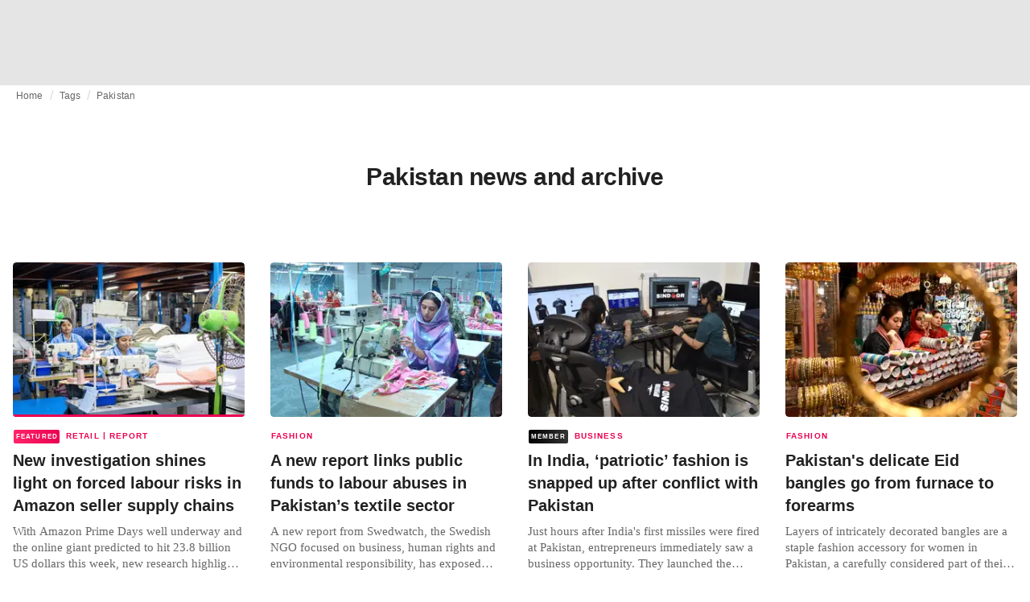

--- FILE ---
content_type: text/html; charset=utf-8
request_url: https://fashionunited.com/tags/pakistan
body_size: 20021
content:
<!DOCTYPE html><html lang="en"><head><meta charSet="utf-8"/><meta name="viewport" content="width=device-width"/><title>Pakistan news and archive</title><meta property="og:site_name" content="FashionUnited"/><meta name="twitter:site" content="@FashionUnited"/><meta name="og:title" property="og:title" content="Pakistan news and archive"/><meta name="twitter:title" content="Pakistan news and archive"/><meta name="description" content="Latest Pakistan news and archive."/><meta property="og:description" content="Latest Pakistan news and archive."/><meta name="twitter:description" content="Latest Pakistan news and archive."/><meta property="og:url" content="https://fashionunited.com/tags/pakistan"/><link rel="canonical" href="https://fashionunited.com/tags/pakistan"/><link as="image" fetchpriority="high" href="https://r.fashionunited.com/yRkPR5gttJ8tKDf5OESGKORumDx3SsPWIRzCuH-sds0/resize:fill-down:42:28:0/gravity:ce/quality:10/aHR0cHM6Ly9mYXNoaW9udW5pdGVkLmNvbS9pbWcvdXBsb2FkLzIwMjUvMDcvMTAvZXF1YWxzdG9jay01bDF4eC10dGFpby11bnNwbGFzaC1pc2lnYm81bS0yMDI1LTA3LTEwLmpwZWc" rel="preload"/><link as="image" fetchpriority="high" href="https://r.fashionunited.com/nxdyxdWiRvnYoeM1zW2Zy_x90kRYFcLF0Ny0YalkjG8/resize:fill-down:312:208:0/gravity:ce/quality:70/aHR0cHM6Ly9mYXNoaW9udW5pdGVkLmNvbS9pbWcvdXBsb2FkLzIwMjUvMDcvMTAvZXF1YWxzdG9jay01bDF4eC10dGFpby11bnNwbGFzaC1pc2lnYm81bS0yMDI1LTA3LTEwLmpwZWc" imageSizes="(min-width: 1440px) 330px, (min-width: 1024px) 24vw, (min-width: 600px) 48vw, 100vw" imageSrcSet="https://r.fashionunited.com/nxdyxdWiRvnYoeM1zW2Zy_x90kRYFcLF0Ny0YalkjG8/resize:fill-down:312:208:0/gravity:ce/quality:70/aHR0cHM6Ly9mYXNoaW9udW5pdGVkLmNvbS9pbWcvdXBsb2FkLzIwMjUvMDcvMTAvZXF1YWxzdG9jay01bDF4eC10dGFpby11bnNwbGFzaC1pc2lnYm81bS0yMDI1LTA3LTEwLmpwZWc 312w, https://r.fashionunited.com/2tay4CVfvpazK2W7p4d8OOd_GLqlbdZmf3kbRG43hNM/resize:fill-down:672:448:0/gravity:ce/quality:70/aHR0cHM6Ly9mYXNoaW9udW5pdGVkLmNvbS9pbWcvdXBsb2FkLzIwMjUvMDcvMTAvZXF1YWxzdG9jay01bDF4eC10dGFpby11bnNwbGFzaC1pc2lnYm81bS0yMDI1LTA3LTEwLmpwZWc 672w, https://r.fashionunited.com/2Rp4WA24CkmrIrycgqJ8fSU-li5AKmu3K7_nySiiFE0/resize:fill-down:720:480:0/gravity:ce/quality:70/aHR0cHM6Ly9mYXNoaW9udW5pdGVkLmNvbS9pbWcvdXBsb2FkLzIwMjUvMDcvMTAvZXF1YWxzdG9jay01bDF4eC10dGFpby11bnNwbGFzaC1pc2lnYm81bS0yMDI1LTA3LTEwLmpwZWc 720w" rel="preload"/><meta name="next-head-count" content="14"/><link rel="preconnect" href="https://media.fashionunited.com" crossorigin="anonymous"/><link rel="preconnect" href="https://r.fashionunited.com" crossorigin="anonymous"/><link rel="preconnect" href="https://api.fashionunited.com/graphql/" crossorigin="anonymous"/><link rel="modulepreload" as="script" fetchpriority="high" crossorigin="anonymous" href="https://media.fashionunited.com/media/progressive-img/30/progressive-img.js"/><link rel="preload" fetchpriority="high" crossorigin="anonymous" as="fetch" href="https://media.fashionunited.com/media/pwa/bec089ad6aa08d8481e07765676885ec/_next/static/lang/en-US.json"/><link rel="icon" href="https://media.fashionunited.com/media/favicon/dark/favicon.ico"/><link rel="apple-touch-icon" sizes="60x60" href="https://media.fashionunited.com/media/favicon/dark/apple-touch-icon-60x60.png"/><link rel="apple-touch-icon" sizes="114x114" href="https://media.fashionunited.com/media/favicon/dark/apple-touch-icon-114x114.png"/><link rel="apple-touch-icon" sizes="120x120" href="https://media.fashionunited.com/media/favicon/dark/apple-touch-icon-120x120.png"/><link rel="apple-touch-icon" sizes="144x144" href="https://media.fashionunited.com/media/favicon/dark/apple-touch-icon-144x144.png"/><link rel="apple-touch-icon" sizes="152x152" href="https://media.fashionunited.com/media/favicon/dark/apple-touch-icon-152x152.png"/><link rel="apple-touch-icon" sizes="180x180" href="https://media.fashionunited.com/media/favicon/dark/apple-touch-icon-180x180.png"/><link rel="icon" type="image/png" sizes="192x192" href="https://media.fashionunited.com/media/favicon/dark/android-chrome-192x192.png"/><link rel="icon" type="image/png" sizes="512x512" href="https://media.fashionunited.com/media/favicon/dark/android-chrome-512x512.png"/><link rel="icon" type="image/png" sizes="16x16" href="https://media.fashionunited.com/media/favicon/dark/favicon-16x16.png"/><link rel="icon" type="image/png" sizes="32x32" href="https://media.fashionunited.com/media/favicon/dark/favicon-32x32.png"/><link rel="shortcut icon" href="https://media.fashionunited.com/media/favicon/dark/favicon.ico"/><link rel="manifest" href="/manifest.json"/><link rel="mask-icon" href="https://media.fashionunited.com/media/favicon/dark/safari-pinned-tab.svg" color="#5bbad5"/><meta name="msapplication-TileColor" content="#e14657"/><meta name="msapplication-TileImage" content="https://media.fashionunited.com/media/favicon/dark/mstile-144x144.png"/><meta name="msapplication-config" content="https://media.fashionunited.com/media/favicon/dark/browserconfig.xml"/><meta name="theme-color" content="#ffffff"/><style>html{font-size:16px;-webkit-font-smoothing:antialiased;-moz-osx-font-smoothing:grayscale}body{font-family:Helvetica Neue,Helvetica,-apple-system,BlinkMacSystemFont,Roboto,Arial,sans-serif;margin:0;overflow-x:hidden}</style><noscript data-n-css=""></noscript><script defer="" crossorigin="anonymous" nomodule="" src="https://media.fashionunited.com/media/pwa/bec089ad6aa08d8481e07765676885ec/_next/static/chunks/polyfills-c67a75d1b6f99dc8.js"></script><script src="https://media.fashionunited.com/media/pwa/bec089ad6aa08d8481e07765676885ec/_next/static/chunks/webpack-5f0139fb188c8e87.js" defer="" crossorigin="anonymous"></script><script src="https://media.fashionunited.com/media/pwa/bec089ad6aa08d8481e07765676885ec/_next/static/chunks/framework-56ebfcefb973d459.js" defer="" crossorigin="anonymous"></script><script src="https://media.fashionunited.com/media/pwa/bec089ad6aa08d8481e07765676885ec/_next/static/chunks/main-960e2e8e65e6b92f.js" defer="" crossorigin="anonymous"></script><script src="https://media.fashionunited.com/media/pwa/bec089ad6aa08d8481e07765676885ec/_next/static/chunks/pages/_app-f88c3f16f7c45542.js" defer="" crossorigin="anonymous"></script><script src="https://media.fashionunited.com/media/pwa/bec089ad6aa08d8481e07765676885ec/_next/static/chunks/8761-0109e5384e9efa7d.js" defer="" crossorigin="anonymous"></script><script src="https://media.fashionunited.com/media/pwa/bec089ad6aa08d8481e07765676885ec/_next/static/chunks/2137-f7c006c875b4ee80.js" defer="" crossorigin="anonymous"></script><script src="https://media.fashionunited.com/media/pwa/bec089ad6aa08d8481e07765676885ec/_next/static/chunks/7344-faea6cc94df80beb.js" defer="" crossorigin="anonymous"></script><script src="https://media.fashionunited.com/media/pwa/bec089ad6aa08d8481e07765676885ec/_next/static/chunks/8866-1ed3101074702404.js" defer="" crossorigin="anonymous"></script><script src="https://media.fashionunited.com/media/pwa/bec089ad6aa08d8481e07765676885ec/_next/static/chunks/4388-56ed6b97341bbc74.js" defer="" crossorigin="anonymous"></script><script src="https://media.fashionunited.com/media/pwa/bec089ad6aa08d8481e07765676885ec/_next/static/chunks/6468-573697d69f71f6a2.js" defer="" crossorigin="anonymous"></script><script src="https://media.fashionunited.com/media/pwa/bec089ad6aa08d8481e07765676885ec/_next/static/chunks/5813-a6895588bb44df88.js" defer="" crossorigin="anonymous"></script><script src="https://media.fashionunited.com/media/pwa/bec089ad6aa08d8481e07765676885ec/_next/static/chunks/1296-a38a68916a7beb19.js" defer="" crossorigin="anonymous"></script><script src="https://media.fashionunited.com/media/pwa/bec089ad6aa08d8481e07765676885ec/_next/static/chunks/8818-e412a84924179f72.js" defer="" crossorigin="anonymous"></script><script src="https://media.fashionunited.com/media/pwa/bec089ad6aa08d8481e07765676885ec/_next/static/chunks/9893-a7727d6401d66145.js" defer="" crossorigin="anonymous"></script><script src="https://media.fashionunited.com/media/pwa/bec089ad6aa08d8481e07765676885ec/_next/static/chunks/pages/tag-38fa62733f213953.js" defer="" crossorigin="anonymous"></script><script src="https://media.fashionunited.com/media/pwa/bec089ad6aa08d8481e07765676885ec/_next/static/8i3iYsOI7yoF6xgaFIj_T/_buildManifest.js" defer="" crossorigin="anonymous"></script><script src="https://media.fashionunited.com/media/pwa/bec089ad6aa08d8481e07765676885ec/_next/static/8i3iYsOI7yoF6xgaFIj_T/_ssgManifest.js" defer="" crossorigin="anonymous"></script></head><body><script async="" type="module" fetchpriority="high" crossorigin="anonymous" src="https://media.fashionunited.com/media/progressive-img/30/progressive-img.js"></script><div id="__next"><style data-emotion="css jj1crp">.css-jj1crp{width:100%;margin-left:auto;box-sizing:border-box;margin-right:auto;}</style><div class="MuiContainer-root MuiContainer-disableGutters css-jj1crp"><style data-emotion="css-global ikyiia">:root{-webkit-hyphens:auto;-moz-hyphens:auto;-ms-hyphens:auto;hyphens:auto;hyphenate-limit-chars:14 5 5;overflow-y:scroll;}</style><style data-emotion="css jxuii1">.css-jxuii1{height:0;height:0;background-color:red;}</style><div class="hidden-loader loader"></div><div></div><style data-emotion="css ee7sw5">.css-ee7sw5{display:block;position:-webkit-sticky;position:sticky;top:0;left:0;right:0;z-index:100;background-color:#ffffff;-webkit-transition:.5s ease-in-out;transition:.5s ease-in-out;height:106px;-webkit-transform:translateY(0);-moz-transform:translateY(0);-ms-transform:translateY(0);transform:translateY(0);position:fixed;}.css-ee7sw5 menu{display:-webkit-box;display:-webkit-flex;display:-ms-flexbox;display:flex;}.css-ee7sw5 menu>*{-webkit-flex:0 0 42px;-ms-flex:0 0 42px;flex:0 0 42px;}@media print{.css-ee7sw5{position:static;height:64px;}}@media print{.css-ee7sw5 nav>div:not(:first-child){display:none;}}@media print{.css-ee7sw5 nav svg path:not([d^="M26.2 716V29.7h397.1v13.7H39.9v319.7h345"]){display:none;}}</style><header class="css-ee7sw5 e1ibqpay0"><style data-emotion="css f0p4x0 animation-c7515d">.css-f0p4x0{display:block;background-color:rgba(0, 0, 0, 0.11);height:1.2em;height:auto;-webkit-animation:animation-c7515d 2s ease-in-out 0.5s infinite;animation:animation-c7515d 2s ease-in-out 0.5s infinite;}.css-f0p4x0>*{visibility:hidden;}@-webkit-keyframes animation-c7515d{0%{opacity:1;}50%{opacity:0.4;}100%{opacity:1;}}@keyframes animation-c7515d{0%{opacity:1;}50%{opacity:0.4;}100%{opacity:1;}}</style><span class="MuiSkeleton-root MuiSkeleton-rectangular MuiSkeleton-pulse MuiSkeleton-withChildren MuiSkeleton-heightAuto loader css-f0p4x0" style="width:100%"><div style="height:106px;width:100%"> </div></span></header><style data-emotion="css 195y13p">.css-195y13p{min-height:100vh;overflow:hidden;padding-top:106px;}@media print{.css-195y13p{padding-top:0px;}}@media print{.css-195y13p nav>div:not(:first-child){display:none;}}@media print{.css-195y13p article>div:not(:first-child){display:none;}}@media print{.css-195y13p aside{display:none;}}</style><main class="css-195y13p e1ibqpay2"><style data-emotion="css 1adrb6v">.css-1adrb6v{max-width:1440px;background-color:transparent;margin:0 auto;min-height:100vh;}@media (min-width: 1024px){.css-1adrb6v{margin:0 auto 96px;}}</style><div class="css-1adrb6v e1ibqpay1"><div class="hidden-loader loader"></div><style data-emotion="css 1qpxikj">.css-1qpxikj{box-sizing:border-box;}.css-1qpxikj.css-1qpxikj.css-1qpxikj{padding:0px;margin:0 auto 16px;width:100%;}</style><style data-emotion="css nbttk8">.css-nbttk8{box-sizing:border-box;display:-webkit-box;display:-webkit-flex;display:-ms-flexbox;display:flex;-webkit-box-flex-wrap:wrap;-webkit-flex-wrap:wrap;-ms-flex-wrap:wrap;flex-wrap:wrap;width:100%;-webkit-flex-direction:row;-ms-flex-direction:row;flex-direction:row;margin-top:calc(-1 * 32px);width:calc(100% + 32px);margin-left:calc(-1 * 32px);box-sizing:border-box;}.css-nbttk8>.MuiGridLegacy-item{padding-top:32px;}.css-nbttk8>.MuiGridLegacy-item{padding-left:32px;}.css-nbttk8.css-nbttk8.css-nbttk8{padding:0px;margin:0 auto 16px;width:100%;}</style><div class="MuiGridLegacy-root MuiGridLegacy-container MuiGridLegacy-spacing-xs-4 e10gwzwj1 css-nbttk8"><style data-emotion="css 1pn66ir">.css-1pn66ir.css-1pn66ir.css-1pn66ir.MuiGridLegacy-item{width:auto;padding:0 20px;}</style><style data-emotion="css 3h03gz">.css-3h03gz{box-sizing:border-box;margin:0;-webkit-flex-direction:row;-ms-flex-direction:row;flex-direction:row;-webkit-flex-basis:100%;-ms-flex-preferred-size:100%;flex-basis:100%;-webkit-box-flex:0;-webkit-flex-grow:0;-ms-flex-positive:0;flex-grow:0;max-width:100%;padding:0 20px;}@media (min-width:600px){.css-3h03gz{-webkit-flex-basis:100%;-ms-flex-preferred-size:100%;flex-basis:100%;-webkit-box-flex:0;-webkit-flex-grow:0;-ms-flex-positive:0;flex-grow:0;max-width:100%;}}@media (min-width:840px){.css-3h03gz{-webkit-flex-basis:100%;-ms-flex-preferred-size:100%;flex-basis:100%;-webkit-box-flex:0;-webkit-flex-grow:0;-ms-flex-positive:0;flex-grow:0;max-width:100%;}}@media (min-width:1024px){.css-3h03gz{-webkit-flex-basis:100%;-ms-flex-preferred-size:100%;flex-basis:100%;-webkit-box-flex:0;-webkit-flex-grow:0;-ms-flex-positive:0;flex-grow:0;max-width:100%;}}@media (min-width:1920px){.css-3h03gz{-webkit-flex-basis:100%;-ms-flex-preferred-size:100%;flex-basis:100%;-webkit-box-flex:0;-webkit-flex-grow:0;-ms-flex-positive:0;flex-grow:0;max-width:100%;}}.css-3h03gz.css-3h03gz.css-3h03gz.MuiGridLegacy-item{width:auto;padding:0 20px;}</style><div class="MuiGridLegacy-root MuiGridLegacy-item MuiGridLegacy-grid-xs-12 e10gwzwj0 css-3h03gz"><style data-emotion="css 6417ho">.css-6417ho{padding:0 16px 0 0;margin:2px 0 0 0;min-height:20px;overflow:hidden;position:relative;display:-webkit-box;display:-webkit-flex;display:-ms-flexbox;display:flex;-webkit-align-items:baseline;-webkit-box-align:baseline;-ms-flex-align:baseline;align-items:baseline;}</style><ul class="css-6417ho egk9utx0"><style data-emotion="css 1vn6zbm">.css-1vn6zbm{min-height:20px;display:inline-block;vertical-align:middle;color:#00000099;}</style><li class="css-1vn6zbm egk9utx4"><style data-emotion="css 5hrfip">.css-5hrfip{color:#00000099;display:block;padding:4px 0;}.css-5hrfip.css-5hrfip{white-space:nowrap;overflow:hidden;text-overflow:ellipsis;margin:0;line-height:14px;font-weight:normal;}.css-5hrfip a,.css-5hrfip span{color:#00000099;display:block;overflow:hidden;text-overflow:ellipsis;white-space:nowrap;}.css-5hrfip a:hover{color:#000000de;}</style><style data-emotion="css 1akf6h3">.css-1akf6h3{margin:0;font-family:Helvetica Neue,Helvetica,-apple-system,BlinkMacSystemFont,Roboto,Arial,sans-serif;color:#0000008a;font-size:0.75rem;line-height:1.25rem;letter-spacing:0.008333333333333333rem;font-weight:bold;color:rgba(0, 0, 0, 0.6);color:#00000099;display:block;padding:4px 0;}.css-1akf6h3.css-1akf6h3{white-space:nowrap;overflow:hidden;text-overflow:ellipsis;margin:0;line-height:14px;font-weight:normal;}.css-1akf6h3 a,.css-1akf6h3 span{color:#00000099;display:block;overflow:hidden;text-overflow:ellipsis;white-space:nowrap;}.css-1akf6h3 a:hover{color:#000000de;}</style><span class="MuiTypography-root MuiTypography-subtitle2 egk9utx3 css-1akf6h3"><style data-emotion="css 1m7qp8p">.css-1m7qp8p{-webkit-text-decoration:none;text-decoration:none;color:#000000;}</style><a class="css-1m7qp8p e1wvg0o80" href="/">Home</a></span></li><style data-emotion="css x8vw6p">.css-x8vw6p{display:inline-block;vertical-align:middle;margin:0 8px;font-family:Helvetica Neue,Helvetica,-apple-system,BlinkMacSystemFont,Roboto,Arial,sans-serif;color:#dbdbdb;position:relative;top:1px;}.css-x8vw6p:before{content:'/';}</style><li class="css-x8vw6p egk9utx1"></li><li class="css-1vn6zbm egk9utx4"><span class="MuiTypography-root MuiTypography-subtitle2 egk9utx3 css-1akf6h3"><a class="css-1m7qp8p e1wvg0o80" href="/tags">Tags</a></span></li><li class="css-x8vw6p egk9utx1"></li><style data-emotion="css 1bh2d2l">.css-1bh2d2l{min-height:20px;vertical-align:middle;overflow:hidden;-webkit-flex:1 1 0%;-ms-flex:1 1 0%;flex:1 1 0%;min-width:0;max-width:100%;display:inline-block;}</style><li class="css-1bh2d2l egk9utx2"><span class="MuiTypography-root MuiTypography-subtitle2 egk9utx3 css-1akf6h3"><a class="css-1m7qp8p e1wvg0o80" href="/tags/pakistan">Pakistan</a></span></li></ul></div><style data-emotion="css nju8u3">.css-nju8u3.css-nju8u3.css-nju8u3.MuiGridLegacy-item{width:auto;padding:16px;}</style><style data-emotion="css 17be25f">.css-17be25f{box-sizing:border-box;margin:0;-webkit-flex-direction:row;-ms-flex-direction:row;flex-direction:row;-webkit-flex-basis:100%;-ms-flex-preferred-size:100%;flex-basis:100%;-webkit-box-flex:0;-webkit-flex-grow:0;-ms-flex-positive:0;flex-grow:0;max-width:100%;padding:16px;}@media (min-width:600px){.css-17be25f{-webkit-flex-basis:100%;-ms-flex-preferred-size:100%;flex-basis:100%;-webkit-box-flex:0;-webkit-flex-grow:0;-ms-flex-positive:0;flex-grow:0;max-width:100%;}}@media (min-width:840px){.css-17be25f{-webkit-flex-basis:100%;-ms-flex-preferred-size:100%;flex-basis:100%;-webkit-box-flex:0;-webkit-flex-grow:0;-ms-flex-positive:0;flex-grow:0;max-width:100%;}}@media (min-width:1024px){.css-17be25f{-webkit-flex-basis:100%;-ms-flex-preferred-size:100%;flex-basis:100%;-webkit-box-flex:0;-webkit-flex-grow:0;-ms-flex-positive:0;flex-grow:0;max-width:100%;}}@media (min-width:1920px){.css-17be25f{-webkit-flex-basis:100%;-ms-flex-preferred-size:100%;flex-basis:100%;-webkit-box-flex:0;-webkit-flex-grow:0;-ms-flex-positive:0;flex-grow:0;max-width:100%;}}.css-17be25f.css-17be25f.css-17be25f.MuiGridLegacy-item{width:auto;padding:16px;}</style><div class="MuiGridLegacy-root MuiGridLegacy-item MuiGridLegacy-grid-xs-12 e10gwzwj0 css-17be25f"><style data-emotion="css zxki7f">.css-zxki7f{text-align:center;display:-webkit-box;display:-webkit-flex;display:-ms-flexbox;display:flex;-webkit-flex-direction:column;-ms-flex-direction:column;flex-direction:column;min-height:calc(100vh - 230px);word-break:break-word;-webkit-box-pack:center;-ms-flex-pack:center;-webkit-justify-content:center;justify-content:center;}.css-zxki7f.css-zxki7f.css-zxki7f{margin:56px 0;}@media (min-width: 600px){.css-zxki7f{min-height:auto;}}</style><style data-emotion="css 4c3762">.css-4c3762{margin:0;font-family:Helvetica Neue,Helvetica,-apple-system,BlinkMacSystemFont,Roboto,Arial,sans-serif;color:#000000de;font-size:1.5rem;line-height:2rem;letter-spacing:-0.041666666666666664rem;font-weight:bold;color:rgba(0, 0, 0, 0.87);text-align:center;display:-webkit-box;display:-webkit-flex;display:-ms-flexbox;display:flex;-webkit-flex-direction:column;-ms-flex-direction:column;flex-direction:column;min-height:calc(100vh - 230px);word-break:break-word;-webkit-box-pack:center;-ms-flex-pack:center;-webkit-justify-content:center;justify-content:center;}@media(min-width: 480px){.css-4c3762{font-size:1.875rem;line-height:2.25rem;letter-spacing:-0.030000000000000002rem;}}.css-4c3762.css-4c3762.css-4c3762{margin:56px 0;}@media (min-width: 600px){.css-4c3762{min-height:auto;}}</style><h1 class="MuiTypography-root MuiTypography-h3 ekg4ya60 css-4c3762">Pakistan news and archive</h1></div><style data-emotion="css 1fjdtaf">.css-1fjdtaf.css-1fjdtaf.css-1fjdtaf.MuiGridLegacy-item{width:auto;min-width:calc(100% + 32px);}</style><style data-emotion="css 16leo63">.css-16leo63{box-sizing:border-box;display:-webkit-box;display:-webkit-flex;display:-ms-flexbox;display:flex;-webkit-box-flex-wrap:wrap;-webkit-flex-wrap:wrap;-ms-flex-wrap:wrap;flex-wrap:wrap;width:100%;margin:0;-webkit-flex-direction:row;-ms-flex-direction:row;flex-direction:row;margin-top:calc(-1 * 32px);width:calc(100% + 32px);margin-left:calc(-1 * 32px);-webkit-flex-basis:calc(100% + 32px);-ms-flex-preferred-size:calc(100% + 32px);flex-basis:calc(100% + 32px);-webkit-box-flex:0;-webkit-flex-grow:0;-ms-flex-positive:0;flex-grow:0;max-width:calc(100% + 32px);}.css-16leo63>.MuiGridLegacy-item{padding-top:32px;}.css-16leo63>.MuiGridLegacy-item{padding-left:32px;}@media (min-width:600px){.css-16leo63{-webkit-flex-basis:calc(100% + 32px);-ms-flex-preferred-size:calc(100% + 32px);flex-basis:calc(100% + 32px);-webkit-box-flex:0;-webkit-flex-grow:0;-ms-flex-positive:0;flex-grow:0;max-width:calc(100% + 32px);}}@media (min-width:840px){.css-16leo63{-webkit-flex-basis:calc(100% + 32px);-ms-flex-preferred-size:calc(100% + 32px);flex-basis:calc(100% + 32px);-webkit-box-flex:0;-webkit-flex-grow:0;-ms-flex-positive:0;flex-grow:0;max-width:calc(100% + 32px);}}@media (min-width:1024px){.css-16leo63{-webkit-flex-basis:calc(100% + 32px);-ms-flex-preferred-size:calc(100% + 32px);flex-basis:calc(100% + 32px);-webkit-box-flex:0;-webkit-flex-grow:0;-ms-flex-positive:0;flex-grow:0;max-width:calc(100% + 32px);}}@media (min-width:1920px){.css-16leo63{-webkit-flex-basis:calc(100% + 32px);-ms-flex-preferred-size:calc(100% + 32px);flex-basis:calc(100% + 32px);-webkit-box-flex:0;-webkit-flex-grow:0;-ms-flex-positive:0;flex-grow:0;max-width:calc(100% + 32px);}}.css-16leo63.css-16leo63.css-16leo63.MuiGridLegacy-item{width:auto;min-width:calc(100% + 32px);}</style><div class="MuiGridLegacy-root MuiGridLegacy-container MuiGridLegacy-item MuiGridLegacy-spacing-xs-4 MuiGridLegacy-grid-xs-12 e10gwzwj0 css-16leo63"><style data-emotion="css 1jjeius">.css-1jjeius{box-sizing:border-box;margin:0;-webkit-flex-direction:row;-ms-flex-direction:row;flex-direction:row;-webkit-flex-basis:100%;-ms-flex-preferred-size:100%;flex-basis:100%;-webkit-box-flex:0;-webkit-flex-grow:0;-ms-flex-positive:0;flex-grow:0;max-width:100%;padding:16px;}@media (min-width:600px){.css-1jjeius{-webkit-flex-basis:50%;-ms-flex-preferred-size:50%;flex-basis:50%;-webkit-box-flex:0;-webkit-flex-grow:0;-ms-flex-positive:0;flex-grow:0;max-width:50%;}}@media (min-width:840px){.css-1jjeius{-webkit-flex-basis:50%;-ms-flex-preferred-size:50%;flex-basis:50%;-webkit-box-flex:0;-webkit-flex-grow:0;-ms-flex-positive:0;flex-grow:0;max-width:50%;}}@media (min-width:1024px){.css-1jjeius{-webkit-flex-basis:25%;-ms-flex-preferred-size:25%;flex-basis:25%;-webkit-box-flex:0;-webkit-flex-grow:0;-ms-flex-positive:0;flex-grow:0;max-width:25%;}}@media (min-width:1920px){.css-1jjeius{-webkit-flex-basis:25%;-ms-flex-preferred-size:25%;flex-basis:25%;-webkit-box-flex:0;-webkit-flex-grow:0;-ms-flex-positive:0;flex-grow:0;max-width:25%;}}.css-1jjeius.css-1jjeius.css-1jjeius.MuiGridLegacy-item{width:auto;padding:16px;}</style><div class="MuiGridLegacy-root MuiGridLegacy-item MuiGridLegacy-grid-xs-12 MuiGridLegacy-grid-sm-6 MuiGridLegacy-grid-lg-3 e10gwzwj0 css-1jjeius" align="top"><a class="css-1m7qp8p e1wvg0o80" href="/news/retail/new-investigation-shines-light-on-forced-labour-risks-in-amazon-seller-supply-chains/2025071067082"><style data-emotion="css 1fttcpj">.css-1fttcpj{display:-webkit-box;display:-webkit-flex;display:-ms-flexbox;display:flex;-webkit-flex-direction:column;-ms-flex-direction:column;flex-direction:column;}</style><div class="card-container css-1fttcpj e8j4pku8"><style data-emotion="css 1bzxcn0">.css-1bzxcn0{position:relative;display:-webkit-box;display:-webkit-flex;display:-ms-flexbox;display:flex;-webkit-box-pack:center;-ms-flex-pack:center;-webkit-justify-content:center;justify-content:center;-webkit-align-items:start;-webkit-box-align:start;-ms-flex-align:start;align-items:start;overflow:hidden;height:0;padding-bottom:66.67%;padding-bottom:calc(66.67% + 18px);width:calc(100% + 32px);height:0;left:-16px;}@media (min-width: 480px){.css-1bzxcn0{border-radius:4px;}}.css-1bzxcn0::after{content:'';position:absolute;top:0;right:0;bottom:0;left:0;border-bottom:3px solid #ea0151;}@media (min-width: 600px){.css-1bzxcn0{padding-bottom:66.67%;-webkit-align-items:start;-webkit-box-align:start;-ms-flex-align:start;align-items:start;left:auto;width:auto;}}</style><div class="css-1bzxcn0 e8j4pku1"><style data-emotion="css kybx90">.css-kybx90{width:100%;height:auto;display:block;}.css-kybx90 progressive-img,.css-kybx90 img{width:100%;--img-width:100%;object-fit:cover;--img-object-fit:cover;height:auto;--img-height:auto;max-height:none;--img-max-height:none;}@media (min-width: 600px){.css-kybx90 progressive-img,.css-kybx90 img{overflow:hidden;}@media (min-width: 480px){.css-kybx90 progressive-img,.css-kybx90 img{border-radius:4px;}}}@media (min-width: 600px){.css-kybx90{overflow:hidden;}@media (min-width: 480px){.css-kybx90{border-radius:4px;}}}@media (min-width: 1024px){.css-kybx90{display:block;}}</style><div class="css-kybx90 e5ghrnl1" height="auto" width="100%"><progressive-img alt="New investigation shines light on forced labour risks in Amazon seller supply chains" final-fetchpriority="high" placeholder-fetchpriority="high" placeholder="https://r.fashionunited.com/yRkPR5gttJ8tKDf5OESGKORumDx3SsPWIRzCuH-sds0/resize:fill-down:42:28:0/gravity:ce/quality:10/aHR0cHM6Ly9mYXNoaW9udW5pdGVkLmNvbS9pbWcvdXBsb2FkLzIwMjUvMDcvMTAvZXF1YWxzdG9jay01bDF4eC10dGFpby11bnNwbGFzaC1pc2lnYm81bS0yMDI1LTA3LTEwLmpwZWc" sizes="(min-width: 1440px) 330px, (min-width: 1024px) 24vw, (min-width: 600px) 48vw, 100vw" src="https://r.fashionunited.com/nxdyxdWiRvnYoeM1zW2Zy_x90kRYFcLF0Ny0YalkjG8/resize:fill-down:312:208:0/gravity:ce/quality:70/aHR0cHM6Ly9mYXNoaW9udW5pdGVkLmNvbS9pbWcvdXBsb2FkLzIwMjUvMDcvMTAvZXF1YWxzdG9jay01bDF4eC10dGFpby11bnNwbGFzaC1pc2lnYm81bS0yMDI1LTA3LTEwLmpwZWc" srcset="https://r.fashionunited.com/nxdyxdWiRvnYoeM1zW2Zy_x90kRYFcLF0Ny0YalkjG8/resize:fill-down:312:208:0/gravity:ce/quality:70/aHR0cHM6Ly9mYXNoaW9udW5pdGVkLmNvbS9pbWcvdXBsb2FkLzIwMjUvMDcvMTAvZXF1YWxzdG9jay01bDF4eC10dGFpby11bnNwbGFzaC1pc2lnYm81bS0yMDI1LTA3LTEwLmpwZWc 312w, https://r.fashionunited.com/2tay4CVfvpazK2W7p4d8OOd_GLqlbdZmf3kbRG43hNM/resize:fill-down:672:448:0/gravity:ce/quality:70/aHR0cHM6Ly9mYXNoaW9udW5pdGVkLmNvbS9pbWcvdXBsb2FkLzIwMjUvMDcvMTAvZXF1YWxzdG9jay01bDF4eC10dGFpby11bnNwbGFzaC1pc2lnYm81bS0yMDI1LTA3LTEwLmpwZWc 672w, https://r.fashionunited.com/2Rp4WA24CkmrIrycgqJ8fSU-li5AKmu3K7_nySiiFE0/resize:fill-down:720:480:0/gravity:ce/quality:70/aHR0cHM6Ly9mYXNoaW9udW5pdGVkLmNvbS9pbWcvdXBsb2FkLzIwMjUvMDcvMTAvZXF1YWxzdG9jay01bDF4eC10dGFpby11bnNwbGFzaC1pc2lnYm81bS0yMDI1LTA3LTEwLmpwZWc 720w" title="New investigation shines light on forced labour risks in Amazon seller supply chains"></progressive-img><style data-emotion="css 1bxycju">.css-1bxycju{min-width:100%;}</style><noscript class="css-1bxycju e5ghrnl0"><img alt="New investigation shines light on forced labour risks in Amazon seller supply chains" src="https://r.fashionunited.com/nxdyxdWiRvnYoeM1zW2Zy_x90kRYFcLF0Ny0YalkjG8/resize:fill-down:312:208:0/gravity:ce/quality:70/aHR0cHM6Ly9mYXNoaW9udW5pdGVkLmNvbS9pbWcvdXBsb2FkLzIwMjUvMDcvMTAvZXF1YWxzdG9jay01bDF4eC10dGFpby11bnNwbGFzaC1pc2lnYm81bS0yMDI1LTA3LTEwLmpwZWc" sizes="(min-width: 1440px) 330px, (min-width: 1024px) 24vw, (min-width: 600px) 48vw, 100vw" srcSet="https://r.fashionunited.com/nxdyxdWiRvnYoeM1zW2Zy_x90kRYFcLF0Ny0YalkjG8/resize:fill-down:312:208:0/gravity:ce/quality:70/aHR0cHM6Ly9mYXNoaW9udW5pdGVkLmNvbS9pbWcvdXBsb2FkLzIwMjUvMDcvMTAvZXF1YWxzdG9jay01bDF4eC10dGFpby11bnNwbGFzaC1pc2lnYm81bS0yMDI1LTA3LTEwLmpwZWc 312w, https://r.fashionunited.com/2tay4CVfvpazK2W7p4d8OOd_GLqlbdZmf3kbRG43hNM/resize:fill-down:672:448:0/gravity:ce/quality:70/aHR0cHM6Ly9mYXNoaW9udW5pdGVkLmNvbS9pbWcvdXBsb2FkLzIwMjUvMDcvMTAvZXF1YWxzdG9jay01bDF4eC10dGFpby11bnNwbGFzaC1pc2lnYm81bS0yMDI1LTA3LTEwLmpwZWc 672w, https://r.fashionunited.com/2Rp4WA24CkmrIrycgqJ8fSU-li5AKmu3K7_nySiiFE0/resize:fill-down:720:480:0/gravity:ce/quality:70/aHR0cHM6Ly9mYXNoaW9udW5pdGVkLmNvbS9pbWcvdXBsb2FkLzIwMjUvMDcvMTAvZXF1YWxzdG9jay01bDF4eC10dGFpby11bnNwbGFzaC1pc2lnYm81bS0yMDI1LTA3LTEwLmpwZWc 720w"/></noscript></div></div><style data-emotion="css 1i3m203">.css-1i3m203{padding:8px 0 0;}</style><div class="css-1i3m203 e8j4pku0"><style data-emotion="css ijvgkp">.css-ijvgkp{height:18px;position:relative;}.css-ijvgkp>*{position:absolute;left:1px;}@media (min-width: 600px){.css-ijvgkp{height:32px;}}</style><div class="css-ijvgkp e8j4pku7"><style data-emotion="css 8pobib">.css-8pobib.css-8pobib{line-height:1rem;letter-spacing:0.07rem;}.css-8pobib.css-8pobib{height:18px;display:-webkit-box;display:-webkit-flex;display:-ms-flexbox;display:flex;-webkit-align-items:center;-webkit-box-align:center;-ms-flex-align:center;align-items:center;}@media (min-width: 600px){.css-8pobib.css-8pobib{height:32px;-webkit-box-flex-wrap:wrap;-webkit-flex-wrap:wrap;-ms-flex-wrap:wrap;flex-wrap:wrap;}}</style><style data-emotion="css 1lsu77u">.css-1lsu77u{margin:0;font-family:Helvetica Neue,Helvetica,-apple-system,BlinkMacSystemFont,Roboto,Arial,sans-serif;color:#ea0151;font-size:0.625rem;line-height:0.875rem;letter-spacing:0.15rem;font-weight:bold;text-transform:uppercase;color:#ea0151;}.css-1lsu77u.css-1lsu77u{line-height:1rem;letter-spacing:0.07rem;}.css-1lsu77u.css-1lsu77u{height:18px;display:-webkit-box;display:-webkit-flex;display:-ms-flexbox;display:flex;-webkit-align-items:center;-webkit-box-align:center;-ms-flex-align:center;align-items:center;}@media (min-width: 600px){.css-1lsu77u.css-1lsu77u{height:32px;-webkit-box-flex-wrap:wrap;-webkit-flex-wrap:wrap;-ms-flex-wrap:wrap;flex-wrap:wrap;}}</style><span class="MuiTypography-root MuiTypography-overline e8j4pku6 css-1lsu77u"><div><style data-emotion="css 1k8ugsi">.css-1k8ugsi{color:#ffffff;display:inline-block;margin:2px 8px 0 0;font-size:0.5rem;text-align:center;position:relative;top:-1px;padding:1px 2px 0px 3px;background-color:#ea0151;background-image:linear-gradient(to right, #ff2468, #ea0151);}.css-1k8ugsi.css-1k8ugsi{line-height:1rem;letter-spacing:0.07rem;}@media (min-width: 480px){.css-1k8ugsi{border-radius:2px;}}</style><style data-emotion="css 1w9c4cy">.css-1w9c4cy{margin:0;font-family:Helvetica Neue,Helvetica,-apple-system,BlinkMacSystemFont,Roboto,Arial,sans-serif;color:#ea0151;font-size:0.625rem;line-height:0.875rem;letter-spacing:0.15rem;font-weight:bold;text-transform:uppercase;color:#ea0151;color:#ffffff;display:inline-block;margin:2px 8px 0 0;font-size:0.5rem;text-align:center;position:relative;top:-1px;padding:1px 2px 0px 3px;background-color:#ea0151;background-image:linear-gradient(to right, #ff2468, #ea0151);}.css-1w9c4cy.css-1w9c4cy{line-height:1rem;letter-spacing:0.07rem;}@media (min-width: 480px){.css-1w9c4cy{border-radius:2px;}}</style><span class="MuiTypography-root MuiTypography-overline e14p7e0p2 css-1w9c4cy">Featured</span></div><style data-emotion="css 1m3qxst">.css-1m3qxst{display:inline-block;padding-right:8px;}</style><span class="css-1m3qxst e14p7e0p4">Retail<style data-emotion="css xdzdym">.css-xdzdym{padding:0 4px;position:relative;bottom:1px;}</style><span class="css-xdzdym e14p7e0p3">|</span>Report<!-- --> </span></span></div><style data-emotion="css 1ljazwa">.css-1ljazwa.css-1ljazwa{margin:0 0 8px;}</style><style data-emotion="css 1b54dyw">.css-1b54dyw{margin:0;font-family:Helvetica Neue,Helvetica,-apple-system,BlinkMacSystemFont,Roboto,Arial,sans-serif;color:#000000de;font-size:1.25rem;line-height:1.75rem;letter-spacing:0rem;font-weight:bold;color:rgba(0, 0, 0, 0.87);}.css-1b54dyw.css-1b54dyw{margin:0 0 8px;}</style><h2 class="MuiTypography-root MuiTypography-h5 e1alz51y0 css-1b54dyw">New investigation shines light on forced labour risks in Amazon seller supply chains</h2><style data-emotion="css 16bekyi">.css-16bekyi{display:-webkit-box;-webkit-line-clamp:3;-webkit-box-orient:vertical;overflow:hidden;text-overflow:ellipsis;}.css-16bekyi.css-16bekyi{font-family:Georgia,Cambria,"Bitstream Charter","Charis SIL",Utopia,"URW Bookman L","Times New Roman",Times,serif;}</style><style data-emotion="css 1idleoa">.css-1idleoa{margin:0;font-family:Helvetica Neue,Helvetica,-apple-system,BlinkMacSystemFont,Roboto,Arial,sans-serif;color:#00000099;font-size:0.9375rem;line-height:1.25rem;letter-spacing:0rem;font-weight:400;color:rgba(0, 0, 0, 0.6);display:-webkit-box;-webkit-line-clamp:3;-webkit-box-orient:vertical;overflow:hidden;text-overflow:ellipsis;}.css-1idleoa.css-1idleoa{font-family:Georgia,Cambria,"Bitstream Charter","Charis SIL",Utopia,"URW Bookman L","Times New Roman",Times,serif;}</style><p class="MuiTypography-root MuiTypography-body2 e8j4pku5 css-1idleoa">With Amazon Prime Days well underway and the online giant predicted to hit 23.8 billion US dollars this week, new research highlights the significant risks of forced labour hiding within Amazon sellers&#x27; supply chains. An investigation from human rights campaign organization Labour Behind the Label traced fashion products from three UK-based...</p><style data-emotion="css buh7i8">.css-buh7i8.css-buh7i8{margin:8px 0 0;font-family:Georgia,Cambria,"Bitstream Charter","Charis SIL",Utopia,"URW Bookman L","Times New Roman",Times,serif;font-weight:normal;}.css-buh7i8 span{white-space:nowrap;}</style><style data-emotion="css rzqzsi">.css-rzqzsi{margin:0;font-family:Helvetica Neue,Helvetica,-apple-system,BlinkMacSystemFont,Roboto,Arial,sans-serif;color:#0000008a;font-size:0.75rem;line-height:1rem;letter-spacing:0.03333333333333333rem;font-weight:bold;color:rgba(0, 0, 0, 0.6);}.css-rzqzsi.css-rzqzsi{margin:8px 0 0;font-family:Georgia,Cambria,"Bitstream Charter","Charis SIL",Utopia,"URW Bookman L","Times New Roman",Times,serif;font-weight:normal;}.css-rzqzsi span{white-space:nowrap;}</style><p class="MuiTypography-root MuiTypography-caption e8j4pku4 css-rzqzsi"><span class="text-loader loader">loading...</span></p></div></div></a></div><div class="MuiGridLegacy-root MuiGridLegacy-item MuiGridLegacy-grid-xs-12 MuiGridLegacy-grid-sm-6 MuiGridLegacy-grid-lg-3 e10gwzwj0 css-1jjeius" align="top"><a class="css-1m7qp8p e1wvg0o80" href="/news/fashion/a-new-report-links-public-funds-to-labour-abuses-in-pakistans-textile-sector/2025061766650"><div class="card-container css-1fttcpj e8j4pku8"><style data-emotion="css 1p8fz1n">.css-1p8fz1n{position:relative;display:-webkit-box;display:-webkit-flex;display:-ms-flexbox;display:flex;-webkit-box-pack:center;-ms-flex-pack:center;-webkit-justify-content:center;justify-content:center;-webkit-align-items:start;-webkit-box-align:start;-ms-flex-align:start;align-items:start;overflow:hidden;height:0;padding-bottom:66.67%;padding-bottom:calc(66.67% + 18px);width:calc(100% + 32px);height:0;left:-16px;}@media (min-width: 480px){.css-1p8fz1n{border-radius:4px;}}@media (min-width: 600px){.css-1p8fz1n{padding-bottom:66.67%;-webkit-align-items:start;-webkit-box-align:start;-ms-flex-align:start;align-items:start;left:auto;width:auto;}}</style><div class="css-1p8fz1n e8j4pku1"><div class="css-kybx90 e5ghrnl1" height="auto" width="100%"><progressive-img alt="A new report links public funds to labour abuses in Pakistan’s textile sector" final-fetchpriority="low" placeholder-fetchpriority="low" placeholder="https://r.fashionunited.com/LtASitL-PZ8hVraDcj7elICGQ9X2eWiQh_WZlhTwVFk/resize:fill-down:42:28:0/gravity:ce/quality:10/aHR0cHM6Ly9mYXNoaW9udW5pdGVkLmNvbS9pbWcvdXBsb2FkLzIwMjIvMTIvMjAvYWNjb3JkLXBha2lzdGFuLTEtamtkc2N0d2stMjAyMi0xMi0yMC5qcGVn" sizes="(min-width: 1440px) 330px, (min-width: 1024px) 24vw, (min-width: 600px) 48vw, 100vw" src="https://r.fashionunited.com/HorC1pRI1enXRmsdodqv0Kr6uYWPRHYFWaVLZQBmdjs/resize:fill-down:312:208:0/gravity:ce/quality:70/aHR0cHM6Ly9mYXNoaW9udW5pdGVkLmNvbS9pbWcvdXBsb2FkLzIwMjIvMTIvMjAvYWNjb3JkLXBha2lzdGFuLTEtamtkc2N0d2stMjAyMi0xMi0yMC5qcGVn" srcset="https://r.fashionunited.com/HorC1pRI1enXRmsdodqv0Kr6uYWPRHYFWaVLZQBmdjs/resize:fill-down:312:208:0/gravity:ce/quality:70/aHR0cHM6Ly9mYXNoaW9udW5pdGVkLmNvbS9pbWcvdXBsb2FkLzIwMjIvMTIvMjAvYWNjb3JkLXBha2lzdGFuLTEtamtkc2N0d2stMjAyMi0xMi0yMC5qcGVn 312w, https://r.fashionunited.com/RdX0prd6ODvCCKGW2wmDaG2ZCfwaE-es9P256Hckgho/resize:fill-down:672:448:0/gravity:ce/quality:70/aHR0cHM6Ly9mYXNoaW9udW5pdGVkLmNvbS9pbWcvdXBsb2FkLzIwMjIvMTIvMjAvYWNjb3JkLXBha2lzdGFuLTEtamtkc2N0d2stMjAyMi0xMi0yMC5qcGVn 672w, https://r.fashionunited.com/UpJlcaBjcGNIflAHKrrZySzRBhWVQzyKzwGsOl-Dc1c/resize:fill-down:720:480:0/gravity:ce/quality:70/aHR0cHM6Ly9mYXNoaW9udW5pdGVkLmNvbS9pbWcvdXBsb2FkLzIwMjIvMTIvMjAvYWNjb3JkLXBha2lzdGFuLTEtamtkc2N0d2stMjAyMi0xMi0yMC5qcGVn 720w" title="A new report links public funds to labour abuses in Pakistan’s textile sector"></progressive-img><noscript class="css-1bxycju e5ghrnl0"><img alt="A new report links public funds to labour abuses in Pakistan’s textile sector" src="https://r.fashionunited.com/HorC1pRI1enXRmsdodqv0Kr6uYWPRHYFWaVLZQBmdjs/resize:fill-down:312:208:0/gravity:ce/quality:70/aHR0cHM6Ly9mYXNoaW9udW5pdGVkLmNvbS9pbWcvdXBsb2FkLzIwMjIvMTIvMjAvYWNjb3JkLXBha2lzdGFuLTEtamtkc2N0d2stMjAyMi0xMi0yMC5qcGVn" sizes="(min-width: 1440px) 330px, (min-width: 1024px) 24vw, (min-width: 600px) 48vw, 100vw" srcSet="https://r.fashionunited.com/HorC1pRI1enXRmsdodqv0Kr6uYWPRHYFWaVLZQBmdjs/resize:fill-down:312:208:0/gravity:ce/quality:70/aHR0cHM6Ly9mYXNoaW9udW5pdGVkLmNvbS9pbWcvdXBsb2FkLzIwMjIvMTIvMjAvYWNjb3JkLXBha2lzdGFuLTEtamtkc2N0d2stMjAyMi0xMi0yMC5qcGVn 312w, https://r.fashionunited.com/RdX0prd6ODvCCKGW2wmDaG2ZCfwaE-es9P256Hckgho/resize:fill-down:672:448:0/gravity:ce/quality:70/aHR0cHM6Ly9mYXNoaW9udW5pdGVkLmNvbS9pbWcvdXBsb2FkLzIwMjIvMTIvMjAvYWNjb3JkLXBha2lzdGFuLTEtamtkc2N0d2stMjAyMi0xMi0yMC5qcGVn 672w, https://r.fashionunited.com/UpJlcaBjcGNIflAHKrrZySzRBhWVQzyKzwGsOl-Dc1c/resize:fill-down:720:480:0/gravity:ce/quality:70/aHR0cHM6Ly9mYXNoaW9udW5pdGVkLmNvbS9pbWcvdXBsb2FkLzIwMjIvMTIvMjAvYWNjb3JkLXBha2lzdGFuLTEtamtkc2N0d2stMjAyMi0xMi0yMC5qcGVn 720w"/></noscript></div></div><div class="css-1i3m203 e8j4pku0"><div class="css-ijvgkp e8j4pku7"><span class="MuiTypography-root MuiTypography-overline e8j4pku6 css-1lsu77u"><div></div><span class="css-1m3qxst e14p7e0p4">Fashion </span></span></div><h2 class="MuiTypography-root MuiTypography-h5 e1alz51y0 css-1b54dyw">A new report links public funds to labour abuses in Pakistan’s textile sector</h2><p class="MuiTypography-root MuiTypography-body2 e8j4pku5 css-1idleoa">A new report from Swedwatch, the Swedish NGO focused on business, human rights and environmental responsibility, has exposed troubling failings in Europe’s procurement framework, failings that are allowing exploitative labour practices in Pakistan’s textile industry to persist, despite stated commitments to sustainability and human rights. The...</p><p class="MuiTypography-root MuiTypography-caption e8j4pku4 css-rzqzsi"><span class="text-loader loader">loading...</span></p></div></div></a></div><div class="MuiGridLegacy-root MuiGridLegacy-item MuiGridLegacy-grid-xs-12 MuiGridLegacy-grid-sm-6 MuiGridLegacy-grid-lg-3 e10gwzwj0 css-1jjeius" align="top"><a class="css-1m7qp8p e1wvg0o80" href="/news/business/in-india-patriotic-fashion-is-snapped-up-after-conflict-with-pakistan/2025052066107"><div class="card-container css-1fttcpj e8j4pku8"><div class="css-1p8fz1n e8j4pku1"><div class="css-kybx90 e5ghrnl1" height="auto" width="100%"><progressive-img alt="In India, ‘patriotic’ fashion is snapped up after conflict with Pakistan" final-fetchpriority="low" placeholder-fetchpriority="low" placeholder="https://r.fashionunited.com/fEimvSZ7PFUMzCYq1mFtJsOxPAUbk0UufKfJ8lB5WpY/resize:fill-down:42:28:0/gravity:ce/quality:10/aHR0cHM6Ly9mYXNoaW9udW5pdGVkLmNvbS9pbWcvdXBsb2FkLzIwMjUvMDUvMjAvYWZwLTIwMjUwNTE3LTQ3M3A4bnAtdjItaGlnaHJlcy1pbmRpYXBha2lzdGFua2FzaG1pcmNvbmZsaWN0ZmFzaGlvbi0yazNteDJsci0yMDI1LTA1LTIwLmpwZWc" sizes="(min-width: 1440px) 330px, (min-width: 1024px) 24vw, (min-width: 600px) 48vw, 100vw" src="https://r.fashionunited.com/sNaH4IiKT6toZWt6LlBwKbNakDrt4Rd9QHAVxelmCP8/resize:fill-down:312:208:0/gravity:ce/quality:70/aHR0cHM6Ly9mYXNoaW9udW5pdGVkLmNvbS9pbWcvdXBsb2FkLzIwMjUvMDUvMjAvYWZwLTIwMjUwNTE3LTQ3M3A4bnAtdjItaGlnaHJlcy1pbmRpYXBha2lzdGFua2FzaG1pcmNvbmZsaWN0ZmFzaGlvbi0yazNteDJsci0yMDI1LTA1LTIwLmpwZWc" srcset="https://r.fashionunited.com/sNaH4IiKT6toZWt6LlBwKbNakDrt4Rd9QHAVxelmCP8/resize:fill-down:312:208:0/gravity:ce/quality:70/aHR0cHM6Ly9mYXNoaW9udW5pdGVkLmNvbS9pbWcvdXBsb2FkLzIwMjUvMDUvMjAvYWZwLTIwMjUwNTE3LTQ3M3A4bnAtdjItaGlnaHJlcy1pbmRpYXBha2lzdGFua2FzaG1pcmNvbmZsaWN0ZmFzaGlvbi0yazNteDJsci0yMDI1LTA1LTIwLmpwZWc 312w, https://r.fashionunited.com/sNei7_sMyP2XfkaqSwdpcZZwRNgeGpeEJf5_mX3VJqw/resize:fill-down:672:448:0/gravity:ce/quality:70/aHR0cHM6Ly9mYXNoaW9udW5pdGVkLmNvbS9pbWcvdXBsb2FkLzIwMjUvMDUvMjAvYWZwLTIwMjUwNTE3LTQ3M3A4bnAtdjItaGlnaHJlcy1pbmRpYXBha2lzdGFua2FzaG1pcmNvbmZsaWN0ZmFzaGlvbi0yazNteDJsci0yMDI1LTA1LTIwLmpwZWc 672w, https://r.fashionunited.com/IxRwO3kgt0jIBHTZgBPC3bN4LN4fakWyr3A22uHhAo4/resize:fill-down:720:480:0/gravity:ce/quality:70/aHR0cHM6Ly9mYXNoaW9udW5pdGVkLmNvbS9pbWcvdXBsb2FkLzIwMjUvMDUvMjAvYWZwLTIwMjUwNTE3LTQ3M3A4bnAtdjItaGlnaHJlcy1pbmRpYXBha2lzdGFua2FzaG1pcmNvbmZsaWN0ZmFzaGlvbi0yazNteDJsci0yMDI1LTA1LTIwLmpwZWc 720w" title="In India, ‘patriotic’ fashion is snapped up after conflict with Pakistan"></progressive-img><noscript class="css-1bxycju e5ghrnl0"><img alt="In India, ‘patriotic’ fashion is snapped up after conflict with Pakistan" src="https://r.fashionunited.com/sNaH4IiKT6toZWt6LlBwKbNakDrt4Rd9QHAVxelmCP8/resize:fill-down:312:208:0/gravity:ce/quality:70/aHR0cHM6Ly9mYXNoaW9udW5pdGVkLmNvbS9pbWcvdXBsb2FkLzIwMjUvMDUvMjAvYWZwLTIwMjUwNTE3LTQ3M3A4bnAtdjItaGlnaHJlcy1pbmRpYXBha2lzdGFua2FzaG1pcmNvbmZsaWN0ZmFzaGlvbi0yazNteDJsci0yMDI1LTA1LTIwLmpwZWc" sizes="(min-width: 1440px) 330px, (min-width: 1024px) 24vw, (min-width: 600px) 48vw, 100vw" srcSet="https://r.fashionunited.com/sNaH4IiKT6toZWt6LlBwKbNakDrt4Rd9QHAVxelmCP8/resize:fill-down:312:208:0/gravity:ce/quality:70/aHR0cHM6Ly9mYXNoaW9udW5pdGVkLmNvbS9pbWcvdXBsb2FkLzIwMjUvMDUvMjAvYWZwLTIwMjUwNTE3LTQ3M3A4bnAtdjItaGlnaHJlcy1pbmRpYXBha2lzdGFua2FzaG1pcmNvbmZsaWN0ZmFzaGlvbi0yazNteDJsci0yMDI1LTA1LTIwLmpwZWc 312w, https://r.fashionunited.com/sNei7_sMyP2XfkaqSwdpcZZwRNgeGpeEJf5_mX3VJqw/resize:fill-down:672:448:0/gravity:ce/quality:70/aHR0cHM6Ly9mYXNoaW9udW5pdGVkLmNvbS9pbWcvdXBsb2FkLzIwMjUvMDUvMjAvYWZwLTIwMjUwNTE3LTQ3M3A4bnAtdjItaGlnaHJlcy1pbmRpYXBha2lzdGFua2FzaG1pcmNvbmZsaWN0ZmFzaGlvbi0yazNteDJsci0yMDI1LTA1LTIwLmpwZWc 672w, https://r.fashionunited.com/IxRwO3kgt0jIBHTZgBPC3bN4LN4fakWyr3A22uHhAo4/resize:fill-down:720:480:0/gravity:ce/quality:70/aHR0cHM6Ly9mYXNoaW9udW5pdGVkLmNvbS9pbWcvdXBsb2FkLzIwMjUvMDUvMjAvYWZwLTIwMjUwNTE3LTQ3M3A4bnAtdjItaGlnaHJlcy1pbmRpYXBha2lzdGFua2FzaG1pcmNvbmZsaWN0ZmFzaGlvbi0yazNteDJsci0yMDI1LTA1LTIwLmpwZWc 720w"/></noscript></div></div><div class="css-1i3m203 e8j4pku0"><div class="css-ijvgkp e8j4pku7"><span class="MuiTypography-root MuiTypography-overline e8j4pku6 css-1lsu77u"><div><style data-emotion="css mwfy6x">.css-mwfy6x{color:#ffffff;display:inline-block;margin:2px 8px 0 0;font-size:0.5rem;text-align:center;position:relative;top:-1px;padding:1px 3px 0px;background-color:#000000;background-image:linear-gradient(to right, #000000, #333333);}.css-mwfy6x.css-mwfy6x{line-height:1rem;letter-spacing:0.07rem;}@media (min-width: 480px){.css-mwfy6x{border-radius:2px;}}</style><style data-emotion="css jvwgv8">.css-jvwgv8{margin:0;font-family:Helvetica Neue,Helvetica,-apple-system,BlinkMacSystemFont,Roboto,Arial,sans-serif;color:#ea0151;font-size:0.625rem;line-height:0.875rem;letter-spacing:0.15rem;font-weight:bold;text-transform:uppercase;color:#ea0151;color:#ffffff;display:inline-block;margin:2px 8px 0 0;font-size:0.5rem;text-align:center;position:relative;top:-1px;padding:1px 3px 0px;background-color:#000000;background-image:linear-gradient(to right, #000000, #333333);}.css-jvwgv8.css-jvwgv8{line-height:1rem;letter-spacing:0.07rem;}@media (min-width: 480px){.css-jvwgv8{border-radius:2px;}}</style><span class="MuiTypography-root MuiTypography-overline e14p7e0p1 css-jvwgv8">Member</span></div><span class="css-1m3qxst e14p7e0p4">Business</span></span></div><h2 class="MuiTypography-root MuiTypography-h5 e1alz51y0 css-1b54dyw">In India, ‘patriotic’ fashion is snapped up after conflict with Pakistan</h2><p class="MuiTypography-root MuiTypography-body2 e8j4pku5 css-1idleoa">Just hours after India&#x27;s first missiles were fired at Pakistan, entrepreneurs immediately saw a business opportunity. They launched the manufacture of T-shirts and other merchandise in the colours of “Operation Sindoor”. From May 6-10, the two nuclear powers were on the brink of another war. They triggered the most serious military confrontation...</p><p class="MuiTypography-root MuiTypography-caption e8j4pku4 css-rzqzsi"><span class="text-loader loader">loading...</span></p></div></div></a></div><div class="MuiGridLegacy-root MuiGridLegacy-item MuiGridLegacy-grid-xs-12 MuiGridLegacy-grid-sm-6 MuiGridLegacy-grid-lg-3 e10gwzwj0 css-1jjeius" align="top"><a class="css-1m7qp8p e1wvg0o80" href="/news/fashion/pakistans-delicate-eid-bangles-go-from-furnace-to-forearms/2024040859289"><div class="card-container css-1fttcpj e8j4pku8"><div class="css-1p8fz1n e8j4pku1"><div class="css-kybx90 e5ghrnl1" height="auto" width="100%"><progressive-img alt="Pakistan&#x27;s delicate Eid bangles go from furnace to forearms" final-fetchpriority="low" placeholder-fetchpriority="low" placeholder="https://r.fashionunited.com/i5sUGV3lqTXCf8tA8U_hKFF_3TtbulRWSsQLewzxHhg/resize:fill-down:42:28:0/gravity:ce/quality:10/aHR0cHM6Ly9mYXNoaW9udW5pdGVkLmNvbS9pbWcvdXBsb2FkLzIwMjQvMDQvMDgvYWZwLTIwMjQwNDA3LTM0bnIzbHEtdjItaGlnaHJlcy1wYWtpc3RhbnJlbGlnaW9uaXNsYW1yYW1hZGFuZWlkLWhqeXRzNTBuLTIwMjQtMDQtMDguanBlZw" sizes="(min-width: 1440px) 330px, (min-width: 1024px) 24vw, (min-width: 600px) 48vw, 100vw" src="https://r.fashionunited.com/QukKky5dX9d4NF0DE_wbvdQsnZnBOuEKGXoAzexvE7g/resize:fill-down:312:208:0/gravity:ce/quality:70/aHR0cHM6Ly9mYXNoaW9udW5pdGVkLmNvbS9pbWcvdXBsb2FkLzIwMjQvMDQvMDgvYWZwLTIwMjQwNDA3LTM0bnIzbHEtdjItaGlnaHJlcy1wYWtpc3RhbnJlbGlnaW9uaXNsYW1yYW1hZGFuZWlkLWhqeXRzNTBuLTIwMjQtMDQtMDguanBlZw" srcset="https://r.fashionunited.com/QukKky5dX9d4NF0DE_wbvdQsnZnBOuEKGXoAzexvE7g/resize:fill-down:312:208:0/gravity:ce/quality:70/aHR0cHM6Ly9mYXNoaW9udW5pdGVkLmNvbS9pbWcvdXBsb2FkLzIwMjQvMDQvMDgvYWZwLTIwMjQwNDA3LTM0bnIzbHEtdjItaGlnaHJlcy1wYWtpc3RhbnJlbGlnaW9uaXNsYW1yYW1hZGFuZWlkLWhqeXRzNTBuLTIwMjQtMDQtMDguanBlZw 312w, https://r.fashionunited.com/oIiVOsIOzVnd7CUVOrtHy_v8uttcdaUEDgJGZY0u2KU/resize:fill-down:672:448:0/gravity:ce/quality:70/aHR0cHM6Ly9mYXNoaW9udW5pdGVkLmNvbS9pbWcvdXBsb2FkLzIwMjQvMDQvMDgvYWZwLTIwMjQwNDA3LTM0bnIzbHEtdjItaGlnaHJlcy1wYWtpc3RhbnJlbGlnaW9uaXNsYW1yYW1hZGFuZWlkLWhqeXRzNTBuLTIwMjQtMDQtMDguanBlZw 672w, https://r.fashionunited.com/q0wXI_Fx_uCF30YVj-MqrBQQska1opZb7e2ZcqIrxs0/resize:fill-down:720:480:0/gravity:ce/quality:70/aHR0cHM6Ly9mYXNoaW9udW5pdGVkLmNvbS9pbWcvdXBsb2FkLzIwMjQvMDQvMDgvYWZwLTIwMjQwNDA3LTM0bnIzbHEtdjItaGlnaHJlcy1wYWtpc3RhbnJlbGlnaW9uaXNsYW1yYW1hZGFuZWlkLWhqeXRzNTBuLTIwMjQtMDQtMDguanBlZw 720w" title="Pakistan&#x27;s delicate Eid bangles go from furnace to forearms"></progressive-img><noscript class="css-1bxycju e5ghrnl0"><img alt="Pakistan&#x27;s delicate Eid bangles go from furnace to forearms" src="https://r.fashionunited.com/QukKky5dX9d4NF0DE_wbvdQsnZnBOuEKGXoAzexvE7g/resize:fill-down:312:208:0/gravity:ce/quality:70/aHR0cHM6Ly9mYXNoaW9udW5pdGVkLmNvbS9pbWcvdXBsb2FkLzIwMjQvMDQvMDgvYWZwLTIwMjQwNDA3LTM0bnIzbHEtdjItaGlnaHJlcy1wYWtpc3RhbnJlbGlnaW9uaXNsYW1yYW1hZGFuZWlkLWhqeXRzNTBuLTIwMjQtMDQtMDguanBlZw" sizes="(min-width: 1440px) 330px, (min-width: 1024px) 24vw, (min-width: 600px) 48vw, 100vw" srcSet="https://r.fashionunited.com/QukKky5dX9d4NF0DE_wbvdQsnZnBOuEKGXoAzexvE7g/resize:fill-down:312:208:0/gravity:ce/quality:70/aHR0cHM6Ly9mYXNoaW9udW5pdGVkLmNvbS9pbWcvdXBsb2FkLzIwMjQvMDQvMDgvYWZwLTIwMjQwNDA3LTM0bnIzbHEtdjItaGlnaHJlcy1wYWtpc3RhbnJlbGlnaW9uaXNsYW1yYW1hZGFuZWlkLWhqeXRzNTBuLTIwMjQtMDQtMDguanBlZw 312w, https://r.fashionunited.com/oIiVOsIOzVnd7CUVOrtHy_v8uttcdaUEDgJGZY0u2KU/resize:fill-down:672:448:0/gravity:ce/quality:70/aHR0cHM6Ly9mYXNoaW9udW5pdGVkLmNvbS9pbWcvdXBsb2FkLzIwMjQvMDQvMDgvYWZwLTIwMjQwNDA3LTM0bnIzbHEtdjItaGlnaHJlcy1wYWtpc3RhbnJlbGlnaW9uaXNsYW1yYW1hZGFuZWlkLWhqeXRzNTBuLTIwMjQtMDQtMDguanBlZw 672w, https://r.fashionunited.com/q0wXI_Fx_uCF30YVj-MqrBQQska1opZb7e2ZcqIrxs0/resize:fill-down:720:480:0/gravity:ce/quality:70/aHR0cHM6Ly9mYXNoaW9udW5pdGVkLmNvbS9pbWcvdXBsb2FkLzIwMjQvMDQvMDgvYWZwLTIwMjQwNDA3LTM0bnIzbHEtdjItaGlnaHJlcy1wYWtpc3RhbnJlbGlnaW9uaXNsYW1yYW1hZGFuZWlkLWhqeXRzNTBuLTIwMjQtMDQtMDguanBlZw 720w"/></noscript></div></div><div class="css-1i3m203 e8j4pku0"><div class="css-ijvgkp e8j4pku7"><span class="MuiTypography-root MuiTypography-overline e8j4pku6 css-1lsu77u"><div></div><span class="css-1m3qxst e14p7e0p4">Fashion </span></span></div><h2 class="MuiTypography-root MuiTypography-h5 e1alz51y0 css-1b54dyw">Pakistan&#x27;s delicate Eid bangles go from furnace to forearms</h2><p class="MuiTypography-root MuiTypography-body2 e8j4pku5 css-1idleoa">Layers of intricately decorated bangles are a staple fashion accessory for women in Pakistan, a carefully considered part of their Islamic Eid-al-Fitr celebrations. More than a dozen people can be involved in the making of a single bangle, from sweltering factories to the homes of designers who skilfully decorate them by hand. &quot;Whatever the...</p><p class="MuiTypography-root MuiTypography-caption e8j4pku4 css-rzqzsi"><span class="text-loader loader">loading...</span></p></div></div></a></div><div class="MuiGridLegacy-root MuiGridLegacy-item MuiGridLegacy-grid-xs-12 MuiGridLegacy-grid-sm-6 MuiGridLegacy-grid-lg-3 e10gwzwj0 css-1jjeius" align="top"><a class="css-1m7qp8p e1wvg0o80" href="/news/business/major-retailers-named-in-new-report-exposing-exploitation-of-garment-workers-in-pakistan/2023092856099"><div class="card-container css-1fttcpj e8j4pku8"><div class="css-1bzxcn0 e8j4pku1"><div class="css-kybx90 e5ghrnl1" height="auto" width="100%"><progressive-img alt="Major retailers named in new report exposing exploitation of garment workers in Pakistan" final-fetchpriority="low" placeholder-fetchpriority="low" placeholder="https://r.fashionunited.com/mOKWniOqGqP85hohq5UvZ34gUZsmEZepujXeWhxmQyU/resize:fill-down:42:28:0/gravity:ce/quality:10/[base64]" sizes="(min-width: 1440px) 330px, (min-width: 1024px) 24vw, (min-width: 600px) 48vw, 100vw" src="https://r.fashionunited.com/l2CDsddpXwlojmzcmUbUq6ZoB5JMLPH82FiZhbSrecI/resize:fill-down:312:208:0/gravity:ce/quality:70/[base64]" srcset="https://r.fashionunited.com/l2CDsddpXwlojmzcmUbUq6ZoB5JMLPH82FiZhbSrecI/resize:fill-down:312:208:0/gravity:ce/quality:70/[base64] 312w, https://r.fashionunited.com/XcsX9vtie5qrmMJ4piVAzzE2suEXQ4Mkz2xmAQZOn8c/resize:fill-down:672:448:0/gravity:ce/quality:70/[base64] 672w, https://r.fashionunited.com/YDH2ZOiZcewUO8tJ_6-hCPcqRJJZwZjdQqqu-RWkrO8/resize:fill-down:720:480:0/gravity:ce/quality:70/[base64] 720w" title="Major retailers named in new report exposing exploitation of garment workers in Pakistan"></progressive-img><noscript class="css-1bxycju e5ghrnl0"><img alt="Major retailers named in new report exposing exploitation of garment workers in Pakistan" src="https://r.fashionunited.com/l2CDsddpXwlojmzcmUbUq6ZoB5JMLPH82FiZhbSrecI/resize:fill-down:312:208:0/gravity:ce/quality:70/[base64]" sizes="(min-width: 1440px) 330px, (min-width: 1024px) 24vw, (min-width: 600px) 48vw, 100vw" srcSet="https://r.fashionunited.com/l2CDsddpXwlojmzcmUbUq6ZoB5JMLPH82FiZhbSrecI/resize:fill-down:312:208:0/gravity:ce/quality:70/[base64] 312w, https://r.fashionunited.com/XcsX9vtie5qrmMJ4piVAzzE2suEXQ4Mkz2xmAQZOn8c/resize:fill-down:672:448:0/gravity:ce/quality:70/[base64] 672w, https://r.fashionunited.com/YDH2ZOiZcewUO8tJ_6-hCPcqRJJZwZjdQqqu-RWkrO8/resize:fill-down:720:480:0/gravity:ce/quality:70/[base64] 720w"/></noscript></div></div><div class="css-1i3m203 e8j4pku0"><div class="css-ijvgkp e8j4pku7"><span class="MuiTypography-root MuiTypography-overline e8j4pku6 css-1lsu77u"><div><span class="MuiTypography-root MuiTypography-overline e14p7e0p2 css-1w9c4cy">Featured</span><span class="MuiTypography-root MuiTypography-overline e14p7e0p1 css-jvwgv8">Member</span></div><span class="css-1m3qxst e14p7e0p4">Business</span></span></div><h2 class="MuiTypography-root MuiTypography-h5 e1alz51y0 css-1b54dyw">Major retailers named in new report exposing exploitation of garment workers in Pakistan</h2><p class="MuiTypography-root MuiTypography-body2 e8j4pku5 css-1idleoa">A new report by garment worker solidarity group Labour Behind the Label has accused a slew of major retailers of violating human rights in their Pakistan-based supply chains, largely driven by what the firm called “informalisation” of the workforce. Developed alongside human rights law firm Global Rights Compliance, the report details evidence...</p><p class="MuiTypography-root MuiTypography-caption e8j4pku4 css-rzqzsi"><span class="text-loader loader">loading...</span></p></div></div></a></div><div class="MuiGridLegacy-root MuiGridLegacy-item MuiGridLegacy-grid-xs-12 MuiGridLegacy-grid-sm-6 MuiGridLegacy-grid-lg-3 e10gwzwj0 css-1jjeius" align="top"><a class="css-1m7qp8p e1wvg0o80" href="/news/fashion/pakistan-could-be-a-global-leader-in-organic-cotton-production/2023090655722"><div class="card-container css-1fttcpj e8j4pku8"><div class="css-1bzxcn0 e8j4pku1"><div class="css-kybx90 e5ghrnl1" height="auto" width="100%"><progressive-img alt="Pakistan could be a global leader in organic cotton production " final-fetchpriority="low" placeholder-fetchpriority="low" placeholder="https://r.fashionunited.com/jUALP4z6taxWs-rQSYfR7y9Z7PcLfF_WB-yO14Yt3ck/resize:fill-down:42:28:0/gravity:ce/quality:10/[base64]" sizes="(min-width: 1440px) 330px, (min-width: 1024px) 24vw, (min-width: 600px) 48vw, 100vw" src="https://r.fashionunited.com/o97PHvwtasByuxs5MLzwRnStSkkG8SJyoX_B83j-flo/resize:fill-down:312:208:0/gravity:ce/quality:70/[base64]" srcset="https://r.fashionunited.com/o97PHvwtasByuxs5MLzwRnStSkkG8SJyoX_B83j-flo/resize:fill-down:312:208:0/gravity:ce/quality:70/[base64] 312w, https://r.fashionunited.com/53CHVMMfjDgbOWUW6VnAmsQFBCYoKTMDY-IdONM94Zc/resize:fill-down:672:448:0/gravity:ce/quality:70/[base64] 672w, https://r.fashionunited.com/8BDnLY8NW_1d703J2X-kEUhfeWtUvBRnuzzrc99ygqY/resize:fill-down:720:480:0/gravity:ce/quality:70/[base64] 720w" title="Pakistan could be a global leader in organic cotton production "></progressive-img><noscript class="css-1bxycju e5ghrnl0"><img alt="Pakistan could be a global leader in organic cotton production " src="https://r.fashionunited.com/o97PHvwtasByuxs5MLzwRnStSkkG8SJyoX_B83j-flo/resize:fill-down:312:208:0/gravity:ce/quality:70/[base64]" sizes="(min-width: 1440px) 330px, (min-width: 1024px) 24vw, (min-width: 600px) 48vw, 100vw" srcSet="https://r.fashionunited.com/o97PHvwtasByuxs5MLzwRnStSkkG8SJyoX_B83j-flo/resize:fill-down:312:208:0/gravity:ce/quality:70/[base64] 312w, https://r.fashionunited.com/53CHVMMfjDgbOWUW6VnAmsQFBCYoKTMDY-IdONM94Zc/resize:fill-down:672:448:0/gravity:ce/quality:70/[base64] 672w, https://r.fashionunited.com/8BDnLY8NW_1d703J2X-kEUhfeWtUvBRnuzzrc99ygqY/resize:fill-down:720:480:0/gravity:ce/quality:70/[base64] 720w"/></noscript></div></div><div class="css-1i3m203 e8j4pku0"><div class="css-ijvgkp e8j4pku7"><span class="MuiTypography-root MuiTypography-overline e8j4pku6 css-1lsu77u"><div><span class="MuiTypography-root MuiTypography-overline e14p7e0p2 css-1w9c4cy">Featured</span></div><span class="css-1m3qxst e14p7e0p4">Fashion </span></span></div><h2 class="MuiTypography-root MuiTypography-h5 e1alz51y0 css-1b54dyw">Pakistan could be a global leader in organic cotton production </h2><p class="MuiTypography-root MuiTypography-body2 e8j4pku5 css-1idleoa">Leading agricultural scientists, academics, and policymakers in Pakistan are confident of the country&#x27;s potential to become a global leader in organic cotton production. This consensus emerged during the second annual Organic Cotton Pakistan conference, organized by SAWIE, a platform facilitating agricultural monitoring in Pakistan. The...</p><p class="MuiTypography-root MuiTypography-caption e8j4pku4 css-rzqzsi"><span class="text-loader loader">loading...</span></p></div></div></a></div><div class="MuiGridLegacy-root MuiGridLegacy-item MuiGridLegacy-grid-xs-12 MuiGridLegacy-grid-sm-6 MuiGridLegacy-grid-lg-3 e10gwzwj0 css-1jjeius" align="top"><a class="css-1m7qp8p e1wvg0o80" href="/news/business/hugo-boss-signs-pakistan-accord-commits-to-workplace-safety/2023042853584"><div class="card-container css-1fttcpj e8j4pku8"><div class="css-1p8fz1n e8j4pku1"><div class="css-kybx90 e5ghrnl1" height="auto" width="100%"><progressive-img alt="Hugo Boss signs Pakistan Accord, commits to workplace safety" final-fetchpriority="low" placeholder-fetchpriority="low" placeholder="https://r.fashionunited.com/Sc3F7lZbYkt6taz4-q3ATHvXKe87bnP5EsMjv3v9uh0/resize:fill-down:42:28:0/gravity:ce/quality:10/aHR0cHM6Ly9mYXNoaW9udW5pdGVkLmNvbS9pbWcvdXBsb2FkLzIwMjMvMDQvMjgvc3IyMy1odWdvLWdsb2JhbC1jYW1wYWlnbi1ldmFuLW1vY2stanZ4NmZmcDQtMjAyMy0wNC0yOC5qcGVn" sizes="(min-width: 1440px) 330px, (min-width: 1024px) 24vw, (min-width: 600px) 48vw, 100vw" src="https://r.fashionunited.com/7N3pM7T1uv2qscp-aWyq4vhncNRrPsTl_UBxOWk5a64/resize:fill-down:312:208:0/gravity:ce/quality:70/aHR0cHM6Ly9mYXNoaW9udW5pdGVkLmNvbS9pbWcvdXBsb2FkLzIwMjMvMDQvMjgvc3IyMy1odWdvLWdsb2JhbC1jYW1wYWlnbi1ldmFuLW1vY2stanZ4NmZmcDQtMjAyMy0wNC0yOC5qcGVn" srcset="https://r.fashionunited.com/7N3pM7T1uv2qscp-aWyq4vhncNRrPsTl_UBxOWk5a64/resize:fill-down:312:208:0/gravity:ce/quality:70/aHR0cHM6Ly9mYXNoaW9udW5pdGVkLmNvbS9pbWcvdXBsb2FkLzIwMjMvMDQvMjgvc3IyMy1odWdvLWdsb2JhbC1jYW1wYWlnbi1ldmFuLW1vY2stanZ4NmZmcDQtMjAyMy0wNC0yOC5qcGVn 312w, https://r.fashionunited.com/NBuymv4TXFlxWTTRB7uVsmoGwpsh-nUQQJgP-F7MInc/resize:fill-down:672:448:0/gravity:ce/quality:70/aHR0cHM6Ly9mYXNoaW9udW5pdGVkLmNvbS9pbWcvdXBsb2FkLzIwMjMvMDQvMjgvc3IyMy1odWdvLWdsb2JhbC1jYW1wYWlnbi1ldmFuLW1vY2stanZ4NmZmcDQtMjAyMy0wNC0yOC5qcGVn 672w, https://r.fashionunited.com/9dLCbmk_rwu_cUvOOl3wWLui1dwBpwj7axthAKgcx7M/resize:fill-down:720:480:0/gravity:ce/quality:70/aHR0cHM6Ly9mYXNoaW9udW5pdGVkLmNvbS9pbWcvdXBsb2FkLzIwMjMvMDQvMjgvc3IyMy1odWdvLWdsb2JhbC1jYW1wYWlnbi1ldmFuLW1vY2stanZ4NmZmcDQtMjAyMy0wNC0yOC5qcGVn 720w" title="Hugo Boss signs Pakistan Accord, commits to workplace safety"></progressive-img><noscript class="css-1bxycju e5ghrnl0"><img alt="Hugo Boss signs Pakistan Accord, commits to workplace safety" src="https://r.fashionunited.com/7N3pM7T1uv2qscp-aWyq4vhncNRrPsTl_UBxOWk5a64/resize:fill-down:312:208:0/gravity:ce/quality:70/aHR0cHM6Ly9mYXNoaW9udW5pdGVkLmNvbS9pbWcvdXBsb2FkLzIwMjMvMDQvMjgvc3IyMy1odWdvLWdsb2JhbC1jYW1wYWlnbi1ldmFuLW1vY2stanZ4NmZmcDQtMjAyMy0wNC0yOC5qcGVn" sizes="(min-width: 1440px) 330px, (min-width: 1024px) 24vw, (min-width: 600px) 48vw, 100vw" srcSet="https://r.fashionunited.com/7N3pM7T1uv2qscp-aWyq4vhncNRrPsTl_UBxOWk5a64/resize:fill-down:312:208:0/gravity:ce/quality:70/aHR0cHM6Ly9mYXNoaW9udW5pdGVkLmNvbS9pbWcvdXBsb2FkLzIwMjMvMDQvMjgvc3IyMy1odWdvLWdsb2JhbC1jYW1wYWlnbi1ldmFuLW1vY2stanZ4NmZmcDQtMjAyMy0wNC0yOC5qcGVn 312w, https://r.fashionunited.com/NBuymv4TXFlxWTTRB7uVsmoGwpsh-nUQQJgP-F7MInc/resize:fill-down:672:448:0/gravity:ce/quality:70/aHR0cHM6Ly9mYXNoaW9udW5pdGVkLmNvbS9pbWcvdXBsb2FkLzIwMjMvMDQvMjgvc3IyMy1odWdvLWdsb2JhbC1jYW1wYWlnbi1ldmFuLW1vY2stanZ4NmZmcDQtMjAyMy0wNC0yOC5qcGVn 672w, https://r.fashionunited.com/9dLCbmk_rwu_cUvOOl3wWLui1dwBpwj7axthAKgcx7M/resize:fill-down:720:480:0/gravity:ce/quality:70/aHR0cHM6Ly9mYXNoaW9udW5pdGVkLmNvbS9pbWcvdXBsb2FkLzIwMjMvMDQvMjgvc3IyMy1odWdvLWdsb2JhbC1jYW1wYWlnbi1ldmFuLW1vY2stanZ4NmZmcDQtMjAyMy0wNC0yOC5qcGVn 720w"/></noscript></div></div><div class="css-1i3m203 e8j4pku0"><div class="css-ijvgkp e8j4pku7"><span class="MuiTypography-root MuiTypography-overline e8j4pku6 css-1lsu77u"><div><span class="MuiTypography-root MuiTypography-overline e14p7e0p1 css-jvwgv8">Member</span></div><span class="css-1m3qxst e14p7e0p4">Business</span></span></div><h2 class="MuiTypography-root MuiTypography-h5 e1alz51y0 css-1b54dyw">Hugo Boss signs Pakistan Accord, commits to workplace safety</h2><p class="MuiTypography-root MuiTypography-body2 e8j4pku5 css-1idleoa">German fashion group Hugo Boss has announced the signing of the Pakistan Accord, which sees it make a commitment to the protection of health and safety for its garment workers. The Pakistan Accord was first introduced late last year as an extension of Bangladesh’s 2021 International Accord for Health and Safety in the Textile and Garment...</p><p class="MuiTypography-root MuiTypography-caption e8j4pku4 css-rzqzsi"><span class="text-loader loader">loading...</span></p></div></div></a></div><div class="MuiGridLegacy-root MuiGridLegacy-item MuiGridLegacy-grid-xs-12 MuiGridLegacy-grid-sm-6 MuiGridLegacy-grid-lg-3 e10gwzwj0 css-1jjeius" align="top"><a class="css-1m7qp8p e1wvg0o80" href="/news/business/pakistan-finally-announces-international-accord-workplace-safety-program/2022121551235"><div class="card-container css-1fttcpj e8j4pku8"><div class="css-1p8fz1n e8j4pku1"><div class="css-kybx90 e5ghrnl1" height="auto" width="100%"><progressive-img alt="Pakistan finally announces International Accord workplace safety program" final-fetchpriority="low" placeholder-fetchpriority="low" placeholder="https://r.fashionunited.com/9w_cNf-bcJUyiMMxnIRHBjFH62b5DlzaqdegzINYcPY/resize:fill-down:42:28:0/gravity:ce/quality:10/aHR0cHM6Ly9mYXNoaW9udW5pdGVkLmNvbS9pbWcvdXBsb2FkLzIwMjIvMTIvMDkvZ3NzbC1mYWN0b3J5LWNsYXNzaWMtMi1lOXo0dzRicy0yMDIyLTEyLTA5LmpwZWc" sizes="(min-width: 1440px) 330px, (min-width: 1024px) 24vw, (min-width: 600px) 48vw, 100vw" src="https://r.fashionunited.com/KjoqffW5pRQWQcj9xxNfw3XtKvhFuC2ewhXvxiaUcaM/resize:fill-down:312:208:0/gravity:ce/quality:70/aHR0cHM6Ly9mYXNoaW9udW5pdGVkLmNvbS9pbWcvdXBsb2FkLzIwMjIvMTIvMDkvZ3NzbC1mYWN0b3J5LWNsYXNzaWMtMi1lOXo0dzRicy0yMDIyLTEyLTA5LmpwZWc" srcset="https://r.fashionunited.com/KjoqffW5pRQWQcj9xxNfw3XtKvhFuC2ewhXvxiaUcaM/resize:fill-down:312:208:0/gravity:ce/quality:70/aHR0cHM6Ly9mYXNoaW9udW5pdGVkLmNvbS9pbWcvdXBsb2FkLzIwMjIvMTIvMDkvZ3NzbC1mYWN0b3J5LWNsYXNzaWMtMi1lOXo0dzRicy0yMDIyLTEyLTA5LmpwZWc 312w, https://r.fashionunited.com/V6mawYPR7jylXMUn42J0Vc6t6xCKfl13_tQGjYcH-Yo/resize:fill-down:672:448:0/gravity:ce/quality:70/aHR0cHM6Ly9mYXNoaW9udW5pdGVkLmNvbS9pbWcvdXBsb2FkLzIwMjIvMTIvMDkvZ3NzbC1mYWN0b3J5LWNsYXNzaWMtMi1lOXo0dzRicy0yMDIyLTEyLTA5LmpwZWc 672w, https://r.fashionunited.com/C_qNBUW3XUDW622c0TlJxFQ5y4g0tHq3REOXGr7PJtg/resize:fill-down:720:480:0/gravity:ce/quality:70/aHR0cHM6Ly9mYXNoaW9udW5pdGVkLmNvbS9pbWcvdXBsb2FkLzIwMjIvMTIvMDkvZ3NzbC1mYWN0b3J5LWNsYXNzaWMtMi1lOXo0dzRicy0yMDIyLTEyLTA5LmpwZWc 720w" title="Pakistan finally announces International Accord workplace safety program"></progressive-img><noscript class="css-1bxycju e5ghrnl0"><img alt="Pakistan finally announces International Accord workplace safety program" src="https://r.fashionunited.com/KjoqffW5pRQWQcj9xxNfw3XtKvhFuC2ewhXvxiaUcaM/resize:fill-down:312:208:0/gravity:ce/quality:70/aHR0cHM6Ly9mYXNoaW9udW5pdGVkLmNvbS9pbWcvdXBsb2FkLzIwMjIvMTIvMDkvZ3NzbC1mYWN0b3J5LWNsYXNzaWMtMi1lOXo0dzRicy0yMDIyLTEyLTA5LmpwZWc" sizes="(min-width: 1440px) 330px, (min-width: 1024px) 24vw, (min-width: 600px) 48vw, 100vw" srcSet="https://r.fashionunited.com/KjoqffW5pRQWQcj9xxNfw3XtKvhFuC2ewhXvxiaUcaM/resize:fill-down:312:208:0/gravity:ce/quality:70/aHR0cHM6Ly9mYXNoaW9udW5pdGVkLmNvbS9pbWcvdXBsb2FkLzIwMjIvMTIvMDkvZ3NzbC1mYWN0b3J5LWNsYXNzaWMtMi1lOXo0dzRicy0yMDIyLTEyLTA5LmpwZWc 312w, https://r.fashionunited.com/V6mawYPR7jylXMUn42J0Vc6t6xCKfl13_tQGjYcH-Yo/resize:fill-down:672:448:0/gravity:ce/quality:70/aHR0cHM6Ly9mYXNoaW9udW5pdGVkLmNvbS9pbWcvdXBsb2FkLzIwMjIvMTIvMDkvZ3NzbC1mYWN0b3J5LWNsYXNzaWMtMi1lOXo0dzRicy0yMDIyLTEyLTA5LmpwZWc 672w, https://r.fashionunited.com/C_qNBUW3XUDW622c0TlJxFQ5y4g0tHq3REOXGr7PJtg/resize:fill-down:720:480:0/gravity:ce/quality:70/aHR0cHM6Ly9mYXNoaW9udW5pdGVkLmNvbS9pbWcvdXBsb2FkLzIwMjIvMTIvMDkvZ3NzbC1mYWN0b3J5LWNsYXNzaWMtMi1lOXo0dzRicy0yMDIyLTEyLTA5LmpwZWc 720w"/></noscript></div></div><div class="css-1i3m203 e8j4pku0"><div class="css-ijvgkp e8j4pku7"><span class="MuiTypography-root MuiTypography-overline e8j4pku6 css-1lsu77u"><div><span class="MuiTypography-root MuiTypography-overline e14p7e0p1 css-jvwgv8">Member</span></div><span class="css-1m3qxst e14p7e0p4">Business</span></span></div><h2 class="MuiTypography-root MuiTypography-h5 e1alz51y0 css-1b54dyw">Pakistan finally announces International Accord workplace safety program</h2><p class="MuiTypography-root MuiTypography-body2 e8j4pku5 css-1idleoa">After a decade-long push towards safer garment factory in Pakistan, the International Accord was finally announced on Wednesday, cheered on by 187 brand signatories, Pakistani unions and NGO witness signatories. The new agreement is modelled on the Bangladesh Accord, which was signed after the 2013 Rana Plaza factory collapse. “After years of...</p><p class="MuiTypography-root MuiTypography-caption e8j4pku4 css-rzqzsi"><span class="text-loader loader">loading...</span></p></div></div></a></div><div class="MuiGridLegacy-root MuiGridLegacy-item MuiGridLegacy-grid-xs-12 MuiGridLegacy-grid-sm-6 MuiGridLegacy-grid-lg-3 e10gwzwj0 css-1jjeius" align="top"><a class="css-1m7qp8p e1wvg0o80" href="/news/business/kik-commits-to-pakistan-accord/2022120951148"><div class="card-container css-1fttcpj e8j4pku8"><div class="css-1p8fz1n e8j4pku1"><div class="css-kybx90 e5ghrnl1" height="auto" width="100%"><progressive-img alt="Kik commits to Pakistan Accord" final-fetchpriority="low" placeholder-fetchpriority="low" placeholder="https://r.fashionunited.com/9w_cNf-bcJUyiMMxnIRHBjFH62b5DlzaqdegzINYcPY/resize:fill-down:42:28:0/gravity:ce/quality:10/aHR0cHM6Ly9mYXNoaW9udW5pdGVkLmNvbS9pbWcvdXBsb2FkLzIwMjIvMTIvMDkvZ3NzbC1mYWN0b3J5LWNsYXNzaWMtMi1lOXo0dzRicy0yMDIyLTEyLTA5LmpwZWc" sizes="(min-width: 1440px) 330px, (min-width: 1024px) 24vw, (min-width: 600px) 48vw, 100vw" src="https://r.fashionunited.com/KjoqffW5pRQWQcj9xxNfw3XtKvhFuC2ewhXvxiaUcaM/resize:fill-down:312:208:0/gravity:ce/quality:70/aHR0cHM6Ly9mYXNoaW9udW5pdGVkLmNvbS9pbWcvdXBsb2FkLzIwMjIvMTIvMDkvZ3NzbC1mYWN0b3J5LWNsYXNzaWMtMi1lOXo0dzRicy0yMDIyLTEyLTA5LmpwZWc" srcset="https://r.fashionunited.com/KjoqffW5pRQWQcj9xxNfw3XtKvhFuC2ewhXvxiaUcaM/resize:fill-down:312:208:0/gravity:ce/quality:70/aHR0cHM6Ly9mYXNoaW9udW5pdGVkLmNvbS9pbWcvdXBsb2FkLzIwMjIvMTIvMDkvZ3NzbC1mYWN0b3J5LWNsYXNzaWMtMi1lOXo0dzRicy0yMDIyLTEyLTA5LmpwZWc 312w, https://r.fashionunited.com/V6mawYPR7jylXMUn42J0Vc6t6xCKfl13_tQGjYcH-Yo/resize:fill-down:672:448:0/gravity:ce/quality:70/aHR0cHM6Ly9mYXNoaW9udW5pdGVkLmNvbS9pbWcvdXBsb2FkLzIwMjIvMTIvMDkvZ3NzbC1mYWN0b3J5LWNsYXNzaWMtMi1lOXo0dzRicy0yMDIyLTEyLTA5LmpwZWc 672w, https://r.fashionunited.com/C_qNBUW3XUDW622c0TlJxFQ5y4g0tHq3REOXGr7PJtg/resize:fill-down:720:480:0/gravity:ce/quality:70/aHR0cHM6Ly9mYXNoaW9udW5pdGVkLmNvbS9pbWcvdXBsb2FkLzIwMjIvMTIvMDkvZ3NzbC1mYWN0b3J5LWNsYXNzaWMtMi1lOXo0dzRicy0yMDIyLTEyLTA5LmpwZWc 720w" title="Kik commits to Pakistan Accord"></progressive-img><noscript class="css-1bxycju e5ghrnl0"><img alt="Kik commits to Pakistan Accord" src="https://r.fashionunited.com/KjoqffW5pRQWQcj9xxNfw3XtKvhFuC2ewhXvxiaUcaM/resize:fill-down:312:208:0/gravity:ce/quality:70/aHR0cHM6Ly9mYXNoaW9udW5pdGVkLmNvbS9pbWcvdXBsb2FkLzIwMjIvMTIvMDkvZ3NzbC1mYWN0b3J5LWNsYXNzaWMtMi1lOXo0dzRicy0yMDIyLTEyLTA5LmpwZWc" sizes="(min-width: 1440px) 330px, (min-width: 1024px) 24vw, (min-width: 600px) 48vw, 100vw" srcSet="https://r.fashionunited.com/KjoqffW5pRQWQcj9xxNfw3XtKvhFuC2ewhXvxiaUcaM/resize:fill-down:312:208:0/gravity:ce/quality:70/aHR0cHM6Ly9mYXNoaW9udW5pdGVkLmNvbS9pbWcvdXBsb2FkLzIwMjIvMTIvMDkvZ3NzbC1mYWN0b3J5LWNsYXNzaWMtMi1lOXo0dzRicy0yMDIyLTEyLTA5LmpwZWc 312w, https://r.fashionunited.com/V6mawYPR7jylXMUn42J0Vc6t6xCKfl13_tQGjYcH-Yo/resize:fill-down:672:448:0/gravity:ce/quality:70/aHR0cHM6Ly9mYXNoaW9udW5pdGVkLmNvbS9pbWcvdXBsb2FkLzIwMjIvMTIvMDkvZ3NzbC1mYWN0b3J5LWNsYXNzaWMtMi1lOXo0dzRicy0yMDIyLTEyLTA5LmpwZWc 672w, https://r.fashionunited.com/C_qNBUW3XUDW622c0TlJxFQ5y4g0tHq3REOXGr7PJtg/resize:fill-down:720:480:0/gravity:ce/quality:70/aHR0cHM6Ly9mYXNoaW9udW5pdGVkLmNvbS9pbWcvdXBsb2FkLzIwMjIvMTIvMDkvZ3NzbC1mYWN0b3J5LWNsYXNzaWMtMi1lOXo0dzRicy0yMDIyLTEyLTA5LmpwZWc 720w"/></noscript></div></div><div class="css-1i3m203 e8j4pku0"><div class="css-ijvgkp e8j4pku7"><span class="MuiTypography-root MuiTypography-overline e8j4pku6 css-1lsu77u"><div><span class="MuiTypography-root MuiTypography-overline e14p7e0p1 css-jvwgv8">Member</span></div><span class="css-1m3qxst e14p7e0p4">Business</span></span></div><h2 class="MuiTypography-root MuiTypography-h5 e1alz51y0 css-1b54dyw">Kik commits to Pakistan Accord</h2><p class="MuiTypography-root MuiTypography-body2 e8j4pku5 css-1idleoa">In view of fires and industrial accidents in Pakistan&#x27;s garment and textile factories, calls for a Pakistan Accord are growing louder. This would be an extension of the International Accord on Health and Safety in the Textile and Garment Industry, which Pakistani garment trade unions have been calling for since 2018. It is based on the...</p><p class="MuiTypography-root MuiTypography-caption e8j4pku4 css-rzqzsi"><span class="text-loader loader">loading...</span></p></div></div></a></div><div class="MuiGridLegacy-root MuiGridLegacy-item MuiGridLegacy-grid-xs-12 MuiGridLegacy-grid-sm-6 MuiGridLegacy-grid-lg-3 e10gwzwj0 css-1jjeius" align="top"><a class="css-1m7qp8p e1wvg0o80" href="/news/business/global-cotton-crisis-floods-in-pakistan-could-damage-45-percent-of-country-s-cotton/2022090149444"><div class="card-container css-1fttcpj e8j4pku8"><div class="css-1bzxcn0 e8j4pku1"><div class="css-kybx90 e5ghrnl1" height="auto" width="100%"><progressive-img alt="Global cotton crisis: Floods in Pakistan could damage 45 percent of country’s cotton" final-fetchpriority="low" placeholder-fetchpriority="low" placeholder="https://r.fashionunited.com/MrVdgCyfCTL5x0ZBzXBue5b1FJuu4MeoiroREwgPh0Y/resize:fill-down:42:28:0/gravity:ce/quality:10/aHR0cHM6Ly9mYXNoaW9udW5pdGVkLmNvbS9pbWcvdXBsb2FkLzIwMjIvMDkvMDEvc3plLXlpbi1jaGFuLWNlMzVqLTV5N3VnLXVuc3BsYXNoLWg0cHp1dTZzLTIwMjItMDgtMTEteTU3NzFuZWQtMjAyMi0wOS0wMS5qcGVn" sizes="(min-width: 1440px) 330px, (min-width: 1024px) 24vw, (min-width: 600px) 48vw, 100vw" src="https://r.fashionunited.com/TCqb5AhvcvWr1tbTDQa4E-81ZVQEjvqPjiKoe3BYfVs/resize:fill-down:312:208:0/gravity:ce/quality:70/aHR0cHM6Ly9mYXNoaW9udW5pdGVkLmNvbS9pbWcvdXBsb2FkLzIwMjIvMDkvMDEvc3plLXlpbi1jaGFuLWNlMzVqLTV5N3VnLXVuc3BsYXNoLWg0cHp1dTZzLTIwMjItMDgtMTEteTU3NzFuZWQtMjAyMi0wOS0wMS5qcGVn" srcset="https://r.fashionunited.com/TCqb5AhvcvWr1tbTDQa4E-81ZVQEjvqPjiKoe3BYfVs/resize:fill-down:312:208:0/gravity:ce/quality:70/aHR0cHM6Ly9mYXNoaW9udW5pdGVkLmNvbS9pbWcvdXBsb2FkLzIwMjIvMDkvMDEvc3plLXlpbi1jaGFuLWNlMzVqLTV5N3VnLXVuc3BsYXNoLWg0cHp1dTZzLTIwMjItMDgtMTEteTU3NzFuZWQtMjAyMi0wOS0wMS5qcGVn 312w, https://r.fashionunited.com/SHokRyhmPM14fDY0qbodveLo-taAUtTP7xl1lYk5a5o/resize:fill-down:672:448:0/gravity:ce/quality:70/aHR0cHM6Ly9mYXNoaW9udW5pdGVkLmNvbS9pbWcvdXBsb2FkLzIwMjIvMDkvMDEvc3plLXlpbi1jaGFuLWNlMzVqLTV5N3VnLXVuc3BsYXNoLWg0cHp1dTZzLTIwMjItMDgtMTEteTU3NzFuZWQtMjAyMi0wOS0wMS5qcGVn 672w, https://r.fashionunited.com/1Vz_n4g4xhJEYqxpqu64hpo68T7OI51NkkKy9MZWVKQ/resize:fill-down:720:480:0/gravity:ce/quality:70/aHR0cHM6Ly9mYXNoaW9udW5pdGVkLmNvbS9pbWcvdXBsb2FkLzIwMjIvMDkvMDEvc3plLXlpbi1jaGFuLWNlMzVqLTV5N3VnLXVuc3BsYXNoLWg0cHp1dTZzLTIwMjItMDgtMTEteTU3NzFuZWQtMjAyMi0wOS0wMS5qcGVn 720w" title="Global cotton crisis: Floods in Pakistan could damage 45 percent of country’s cotton"></progressive-img><noscript class="css-1bxycju e5ghrnl0"><img alt="Global cotton crisis: Floods in Pakistan could damage 45 percent of country’s cotton" src="https://r.fashionunited.com/TCqb5AhvcvWr1tbTDQa4E-81ZVQEjvqPjiKoe3BYfVs/resize:fill-down:312:208:0/gravity:ce/quality:70/aHR0cHM6Ly9mYXNoaW9udW5pdGVkLmNvbS9pbWcvdXBsb2FkLzIwMjIvMDkvMDEvc3plLXlpbi1jaGFuLWNlMzVqLTV5N3VnLXVuc3BsYXNoLWg0cHp1dTZzLTIwMjItMDgtMTEteTU3NzFuZWQtMjAyMi0wOS0wMS5qcGVn" sizes="(min-width: 1440px) 330px, (min-width: 1024px) 24vw, (min-width: 600px) 48vw, 100vw" srcSet="https://r.fashionunited.com/TCqb5AhvcvWr1tbTDQa4E-81ZVQEjvqPjiKoe3BYfVs/resize:fill-down:312:208:0/gravity:ce/quality:70/aHR0cHM6Ly9mYXNoaW9udW5pdGVkLmNvbS9pbWcvdXBsb2FkLzIwMjIvMDkvMDEvc3plLXlpbi1jaGFuLWNlMzVqLTV5N3VnLXVuc3BsYXNoLWg0cHp1dTZzLTIwMjItMDgtMTEteTU3NzFuZWQtMjAyMi0wOS0wMS5qcGVn 312w, https://r.fashionunited.com/SHokRyhmPM14fDY0qbodveLo-taAUtTP7xl1lYk5a5o/resize:fill-down:672:448:0/gravity:ce/quality:70/aHR0cHM6Ly9mYXNoaW9udW5pdGVkLmNvbS9pbWcvdXBsb2FkLzIwMjIvMDkvMDEvc3plLXlpbi1jaGFuLWNlMzVqLTV5N3VnLXVuc3BsYXNoLWg0cHp1dTZzLTIwMjItMDgtMTEteTU3NzFuZWQtMjAyMi0wOS0wMS5qcGVn 672w, https://r.fashionunited.com/1Vz_n4g4xhJEYqxpqu64hpo68T7OI51NkkKy9MZWVKQ/resize:fill-down:720:480:0/gravity:ce/quality:70/aHR0cHM6Ly9mYXNoaW9udW5pdGVkLmNvbS9pbWcvdXBsb2FkLzIwMjIvMDkvMDEvc3plLXlpbi1jaGFuLWNlMzVqLTV5N3VnLXVuc3BsYXNoLWg0cHp1dTZzLTIwMjItMDgtMTEteTU3NzFuZWQtMjAyMi0wOS0wMS5qcGVn 720w"/></noscript></div></div><div class="css-1i3m203 e8j4pku0"><div class="css-ijvgkp e8j4pku7"><span class="MuiTypography-root MuiTypography-overline e8j4pku6 css-1lsu77u"><div><span class="MuiTypography-root MuiTypography-overline e14p7e0p2 css-1w9c4cy">Featured</span><span class="MuiTypography-root MuiTypography-overline e14p7e0p1 css-jvwgv8">Member</span></div><span class="css-1m3qxst e14p7e0p4">Business</span></span></div><h2 class="MuiTypography-root MuiTypography-h5 e1alz51y0 css-1b54dyw">Global cotton crisis: Floods in Pakistan could damage 45 percent of country’s cotton</h2><p class="MuiTypography-root MuiTypography-body2 e8j4pku5 css-1idleoa">The devasting floods in Pakistan could be the beginning of a new cotton crisis. An estimated 40 to 45 percent of the country’s cotton crops have been ravished by storms. This will have a disastrous effect on the world’s cotton cycle, sending prices to rocketing heights. Pakistan is one of the world’s biggest cotton producers, the fifth largest...</p><p class="MuiTypography-root MuiTypography-caption e8j4pku4 css-rzqzsi"><span class="text-loader loader">loading...</span></p></div></div></a></div><div class="MuiGridLegacy-root MuiGridLegacy-item MuiGridLegacy-grid-xs-12 MuiGridLegacy-grid-sm-6 MuiGridLegacy-grid-lg-3 e10gwzwj0 css-1jjeius" align="top"><a class="css-1m7qp8p e1wvg0o80" href="/news/business/jack-jones-first-brand-to-use-in-conversion-cotton-from-pakistan/2022050347364"><div class="card-container css-1fttcpj e8j4pku8"><div class="css-1p8fz1n e8j4pku1"><div class="css-kybx90 e5ghrnl1" height="auto" width="100%"><progressive-img alt="Jack &amp; Jones first brand to use in-conversion cotton from Pakistan" final-fetchpriority="low" placeholder-fetchpriority="low" placeholder="https://r.fashionunited.com/Yd3JJO2iqBoAcO4EaMgcW08ANVSsCSvCzbR5BljDGis/resize:fill-down:42:28:0/gravity:ce/quality:10/aHR0cHM6Ly9mYXNoaW9udW5pdGVkLmNvbS9pbWcvdXBsb2FkLzIwMjIvMDUvMDMvc2NyZWVuc2hvdC0yMDIyLTA1LTAzLWF0LTA3LTQxLTU3LTdyajl5cnhhLTIwMjItMDUtMDMucG5n" sizes="(min-width: 1440px) 330px, (min-width: 1024px) 24vw, (min-width: 600px) 48vw, 100vw" src="https://r.fashionunited.com/o1Y7PapDdOvF1yYwoBM776rxMVlwsoIQp52M6kvA7Dg/resize:fill-down:312:208:0/gravity:ce/quality:70/aHR0cHM6Ly9mYXNoaW9udW5pdGVkLmNvbS9pbWcvdXBsb2FkLzIwMjIvMDUvMDMvc2NyZWVuc2hvdC0yMDIyLTA1LTAzLWF0LTA3LTQxLTU3LTdyajl5cnhhLTIwMjItMDUtMDMucG5n" srcset="https://r.fashionunited.com/o1Y7PapDdOvF1yYwoBM776rxMVlwsoIQp52M6kvA7Dg/resize:fill-down:312:208:0/gravity:ce/quality:70/aHR0cHM6Ly9mYXNoaW9udW5pdGVkLmNvbS9pbWcvdXBsb2FkLzIwMjIvMDUvMDMvc2NyZWVuc2hvdC0yMDIyLTA1LTAzLWF0LTA3LTQxLTU3LTdyajl5cnhhLTIwMjItMDUtMDMucG5n 312w, https://r.fashionunited.com/uzVmnEgCAkrETpMnTBRQR71GZ64C2gtD3u5ShLyWgJI/resize:fill-down:672:448:0/gravity:ce/quality:70/aHR0cHM6Ly9mYXNoaW9udW5pdGVkLmNvbS9pbWcvdXBsb2FkLzIwMjIvMDUvMDMvc2NyZWVuc2hvdC0yMDIyLTA1LTAzLWF0LTA3LTQxLTU3LTdyajl5cnhhLTIwMjItMDUtMDMucG5n 672w, https://r.fashionunited.com/7P3TRuI1kEundYutganIDhU8t8bEfuJpuCPphrTF51U/resize:fill-down:720:480:0/gravity:ce/quality:70/aHR0cHM6Ly9mYXNoaW9udW5pdGVkLmNvbS9pbWcvdXBsb2FkLzIwMjIvMDUvMDMvc2NyZWVuc2hvdC0yMDIyLTA1LTAzLWF0LTA3LTQxLTU3LTdyajl5cnhhLTIwMjItMDUtMDMucG5n 720w" title="Jack &amp; Jones first brand to use in-conversion cotton from Pakistan"></progressive-img><noscript class="css-1bxycju e5ghrnl0"><img alt="Jack &amp; Jones first brand to use in-conversion cotton from Pakistan" src="https://r.fashionunited.com/o1Y7PapDdOvF1yYwoBM776rxMVlwsoIQp52M6kvA7Dg/resize:fill-down:312:208:0/gravity:ce/quality:70/aHR0cHM6Ly9mYXNoaW9udW5pdGVkLmNvbS9pbWcvdXBsb2FkLzIwMjIvMDUvMDMvc2NyZWVuc2hvdC0yMDIyLTA1LTAzLWF0LTA3LTQxLTU3LTdyajl5cnhhLTIwMjItMDUtMDMucG5n" sizes="(min-width: 1440px) 330px, (min-width: 1024px) 24vw, (min-width: 600px) 48vw, 100vw" srcSet="https://r.fashionunited.com/o1Y7PapDdOvF1yYwoBM776rxMVlwsoIQp52M6kvA7Dg/resize:fill-down:312:208:0/gravity:ce/quality:70/aHR0cHM6Ly9mYXNoaW9udW5pdGVkLmNvbS9pbWcvdXBsb2FkLzIwMjIvMDUvMDMvc2NyZWVuc2hvdC0yMDIyLTA1LTAzLWF0LTA3LTQxLTU3LTdyajl5cnhhLTIwMjItMDUtMDMucG5n 312w, https://r.fashionunited.com/uzVmnEgCAkrETpMnTBRQR71GZ64C2gtD3u5ShLyWgJI/resize:fill-down:672:448:0/gravity:ce/quality:70/aHR0cHM6Ly9mYXNoaW9udW5pdGVkLmNvbS9pbWcvdXBsb2FkLzIwMjIvMDUvMDMvc2NyZWVuc2hvdC0yMDIyLTA1LTAzLWF0LTA3LTQxLTU3LTdyajl5cnhhLTIwMjItMDUtMDMucG5n 672w, https://r.fashionunited.com/7P3TRuI1kEundYutganIDhU8t8bEfuJpuCPphrTF51U/resize:fill-down:720:480:0/gravity:ce/quality:70/aHR0cHM6Ly9mYXNoaW9udW5pdGVkLmNvbS9pbWcvdXBsb2FkLzIwMjIvMDUvMDMvc2NyZWVuc2hvdC0yMDIyLTA1LTAzLWF0LTA3LTQxLTU3LTdyajl5cnhhLTIwMjItMDUtMDMucG5n 720w"/></noscript></div></div><div class="css-1i3m203 e8j4pku0"><div class="css-ijvgkp e8j4pku7"><span class="MuiTypography-root MuiTypography-overline e8j4pku6 css-1lsu77u"><div><span class="MuiTypography-root MuiTypography-overline e14p7e0p1 css-jvwgv8">Member</span></div><span class="css-1m3qxst e14p7e0p4">Business</span></span></div><h2 class="MuiTypography-root MuiTypography-h5 e1alz51y0 css-1b54dyw">Jack &amp; Jones first brand to use in-conversion cotton from Pakistan</h2><p class="MuiTypography-root MuiTypography-body2 e8j4pku5 css-1idleoa">The Milliner Cotton Organic project between supplier Artistic Milliners, more than 2,000 farmers and brands and retailers, secures farm-to-fashion traceability and works in a direct-to-farm approach that focuses on more than securing the supply of cotton: through farmer trainings and improved livelihoods, the approach benefits the entire...</p><p class="MuiTypography-root MuiTypography-caption e8j4pku4 css-rzqzsi"><span class="text-loader loader">loading...</span></p></div></div></a></div><div class="MuiGridLegacy-root MuiGridLegacy-item MuiGridLegacy-grid-xs-12 MuiGridLegacy-grid-sm-6 MuiGridLegacy-grid-lg-3 e10gwzwj0 css-1jjeius" align="top"><a class="css-1m7qp8p e1wvg0o80" href="/news/business/seven-years-after-deadly-fire-not-much-has-changed-in-pakistan-s-garment-industry/2019091729968"><div class="card-container css-1fttcpj e8j4pku8"><div class="css-1bzxcn0 e8j4pku1"><div class="css-kybx90 e5ghrnl1" height="auto" width="100%"><progressive-img alt="Seven years after deadly fire, not much has changed in Pakistan&#x27;s garment industry" final-fetchpriority="low" placeholder-fetchpriority="low" placeholder="https://r.fashionunited.com/CY4iBWAgqHdMfX8nLxv9PZa0LcVNQcOWfWSdiN_HpxU/resize:fill-down:42:28:0/gravity:ce/quality:10/aHR0cHM6Ly9zdGF0aWMuZmFzaGlvbnVuaXRlZC5jb20vMjAxOTA5LzVwYWtpc3RhbjEuanBn" sizes="(min-width: 1440px) 330px, (min-width: 1024px) 24vw, (min-width: 600px) 48vw, 100vw" src="https://r.fashionunited.com/SGw8ikmlaHZBZ1eMKGNZA8BMvSes77FbYEC9-SWCYSY/resize:fill-down:312:208:0/gravity:ce/quality:70/aHR0cHM6Ly9zdGF0aWMuZmFzaGlvbnVuaXRlZC5jb20vMjAxOTA5LzVwYWtpc3RhbjEuanBn" srcset="https://r.fashionunited.com/SGw8ikmlaHZBZ1eMKGNZA8BMvSes77FbYEC9-SWCYSY/resize:fill-down:312:208:0/gravity:ce/quality:70/aHR0cHM6Ly9zdGF0aWMuZmFzaGlvbnVuaXRlZC5jb20vMjAxOTA5LzVwYWtpc3RhbjEuanBn 312w, https://r.fashionunited.com/6Eie3Q0LMdf1oy20TP9xW3D4YGjA241MMw2miBCMtRo/resize:fill-down:672:448:0/gravity:ce/quality:70/aHR0cHM6Ly9zdGF0aWMuZmFzaGlvbnVuaXRlZC5jb20vMjAxOTA5LzVwYWtpc3RhbjEuanBn 672w, https://r.fashionunited.com/gpffIDJZ1KXfA4_BYMOjjlr1vUhs4X2bLnURBChF7ig/resize:fill-down:720:480:0/gravity:ce/quality:70/aHR0cHM6Ly9zdGF0aWMuZmFzaGlvbnVuaXRlZC5jb20vMjAxOTA5LzVwYWtpc3RhbjEuanBn 720w" title="Seven years after deadly fire, not much has changed in Pakistan&#x27;s garment industry"></progressive-img><noscript class="css-1bxycju e5ghrnl0"><img alt="Seven years after deadly fire, not much has changed in Pakistan&#x27;s garment industry" src="https://r.fashionunited.com/SGw8ikmlaHZBZ1eMKGNZA8BMvSes77FbYEC9-SWCYSY/resize:fill-down:312:208:0/gravity:ce/quality:70/aHR0cHM6Ly9zdGF0aWMuZmFzaGlvbnVuaXRlZC5jb20vMjAxOTA5LzVwYWtpc3RhbjEuanBn" sizes="(min-width: 1440px) 330px, (min-width: 1024px) 24vw, (min-width: 600px) 48vw, 100vw" srcSet="https://r.fashionunited.com/SGw8ikmlaHZBZ1eMKGNZA8BMvSes77FbYEC9-SWCYSY/resize:fill-down:312:208:0/gravity:ce/quality:70/aHR0cHM6Ly9zdGF0aWMuZmFzaGlvbnVuaXRlZC5jb20vMjAxOTA5LzVwYWtpc3RhbjEuanBn 312w, https://r.fashionunited.com/6Eie3Q0LMdf1oy20TP9xW3D4YGjA241MMw2miBCMtRo/resize:fill-down:672:448:0/gravity:ce/quality:70/aHR0cHM6Ly9zdGF0aWMuZmFzaGlvbnVuaXRlZC5jb20vMjAxOTA5LzVwYWtpc3RhbjEuanBn 672w, https://r.fashionunited.com/gpffIDJZ1KXfA4_BYMOjjlr1vUhs4X2bLnURBChF7ig/resize:fill-down:720:480:0/gravity:ce/quality:70/aHR0cHM6Ly9zdGF0aWMuZmFzaGlvbnVuaXRlZC5jb20vMjAxOTA5LzVwYWtpc3RhbjEuanBn 720w"/></noscript></div></div><div class="css-1i3m203 e8j4pku0"><div class="css-ijvgkp e8j4pku7"><span class="MuiTypography-root MuiTypography-overline e8j4pku6 css-1lsu77u"><div><span class="MuiTypography-root MuiTypography-overline e14p7e0p2 css-1w9c4cy">Featured</span><span class="MuiTypography-root MuiTypography-overline e14p7e0p1 css-jvwgv8">Member</span></div><span class="css-1m3qxst e14p7e0p4">Business<span class="css-xdzdym e14p7e0p3">|</span>REPORT<!-- --> </span></span></div><h2 class="MuiTypography-root MuiTypography-h5 e1alz51y0 css-1b54dyw">Seven years after deadly fire, not much has changed in Pakistan&#x27;s garment industry</h2><p class="MuiTypography-root MuiTypography-body2 e8j4pku5 css-1idleoa">While the garment industry worldwide is by now well aware of what transpired on 24th April 2013 when the Rana Plaza building in Bangladesh collapsed, killing 1,134 workers in the five garment factories it housed and injuring 2,500, few are aware of Pakistan’s worst industrial disaster that occurred just a few months before: On 11th September...</p><p class="MuiTypography-root MuiTypography-caption e8j4pku4 css-rzqzsi"><span class="text-loader loader">loading...</span></p></div></div></a></div><div class="MuiGridLegacy-root MuiGridLegacy-item MuiGridLegacy-grid-xs-12 e10gwzwj0 css-17be25f"></div></div></div></div></main><footer><div><style data-emotion="css 4ov0b6">.css-4ov0b6{display:-webkit-box;display:-webkit-flex;display:-ms-flexbox;display:flex;-webkit-box-pack:center;-ms-flex-pack:center;-webkit-justify-content:center;justify-content:center;-webkit-align-items:stretch;-webkit-box-align:stretch;-ms-flex-align:stretch;align-items:stretch;overflow:hidden;}</style><div class="loader css-4ov0b6 e7qg9ee1"><style data-emotion="css yimicx">.css-yimicx{margin:auto;-webkit-animation:rotate 2s linear infinite;animation:rotate 2s linear infinite;width:50px;height:50px;padding:40px;}.css-yimicx .path{stroke:url(#spinner-gradient);stroke-linecap:round;-webkit-animation:dash 1.5s ease-in-out infinite;animation:dash 1.5s ease-in-out infinite;}@-webkit-keyframes rotate{100%{-webkit-transform:rotate(360deg);-moz-transform:rotate(360deg);-ms-transform:rotate(360deg);transform:rotate(360deg);}}@keyframes rotate{100%{-webkit-transform:rotate(360deg);-moz-transform:rotate(360deg);-ms-transform:rotate(360deg);transform:rotate(360deg);}}@-webkit-keyframes dash{0%{stroke-dasharray:1,150;stroke-dashoffset:0;}50%{stroke-dasharray:90,150;stroke-dashoffset:-35;}100%{stroke-dasharray:90,150;stroke-dashoffset:-124;}}@keyframes dash{0%{stroke-dasharray:1,150;stroke-dashoffset:0;}50%{stroke-dasharray:90,150;stroke-dashoffset:-35;}100%{stroke-dasharray:90,150;stroke-dashoffset:-124;}}</style><svg class="loader css-yimicx e7qg9ee0" viewBox="0 0 50 50"><defs><linearGradient id="spinner-gradient" x1="0%" y1="0%" x2="100%" y2="100%"><stop offset="0%" stop-color="#ea0151" stop-opacity="0.2"></stop><stop offset="50%" stop-color="#ea0151" stop-opacity="0.8"></stop><stop offset="100%" stop-color="#ea0151" stop-opacity="1"></stop></linearGradient></defs><circle class="path" cx="25" cy="25" r="20" fill="none" stroke-width="4"></circle></svg></div></div></footer></div></div><script>"serviceWorker"in navigator&&navigator.serviceWorker.register("/service-worker.js",{scope:"/"});</script><script>window.plausible = window.plausible || function() { (window.plausible.q = window.plausible.q || []).push(arguments) }</script><script id="__NEXT_DATA__" type="application/json" crossorigin="anonymous">{"props":{"locale":"en-US","url":"https://fashionunited.com/tags/pakistan","pageProps":{"apolloState":{"Tag:{\"slug\":\"pakistan\"}":{"__typename":"Tag","title":"Pakistan","path":"/tags/pakistan","slug":"pakistan"},"ROOT_QUERY":{"__typename":"Query","tag({\"slug\":\"pakistan\"})":{"__ref":"Tag:{\"slug\":\"pakistan\"}"},"universalNewsArticlesConnection({\"first\":12,\"newsboard\":\"FASHIONUNITED_COM\",\"tagSlugs\":[\"pakistan\"]})":{"__typename":"LocalNewsArticleConnection","edges":[{"__typename":"LocalNewsArticleEdge","node":{"__ref":"LocalNewsArticle:67082"}},{"__typename":"LocalNewsArticleEdge","node":{"__ref":"LocalNewsArticle:66650"}},{"__typename":"LocalNewsArticleEdge","node":{"__ref":"LocalNewsArticle:66107"}},{"__typename":"LocalNewsArticleEdge","node":{"__ref":"LocalNewsArticle:59289"}},{"__typename":"LocalNewsArticleEdge","node":{"__ref":"LocalNewsArticle:56099"}},{"__typename":"LocalNewsArticleEdge","node":{"__ref":"LocalNewsArticle:55722"}},{"__typename":"LocalNewsArticleEdge","node":{"__ref":"LocalNewsArticle:53584"}},{"__typename":"LocalNewsArticleEdge","node":{"__ref":"LocalNewsArticle:51235"}},{"__typename":"LocalNewsArticleEdge","node":{"__ref":"LocalNewsArticle:51148"}},{"__typename":"LocalNewsArticleEdge","node":{"__ref":"LocalNewsArticle:49444"}},{"__typename":"LocalNewsArticleEdge","node":{"__ref":"LocalNewsArticle:47364"}},{"__typename":"LocalNewsArticleEdge","node":{"__ref":"LocalNewsArticle:29968"}}],"pageInfo":{"__typename":"PageInfo","hasNextPage":true,"endCursor":"eyJpZCI6Mjk5NjgsImluc2VydGVkX2F0IjoiMjAxOS0wOS0xN1QxMTo0ODowMy4wMDAwMDBaIn0="}}},"LocalNewsUser:561":{"__typename":"LocalNewsUser","id":561,"name":"Vivian Hendriksz"},"LocalNewsCategory:{\"id\":9,\"path\":\"news/retail\"}":{"__typename":"LocalNewsCategory","id":9,"title":"Retail","path":"news/retail"},"LocalNewsArticle:67082":{"__typename":"LocalNewsArticle","id":67082,"title":"New investigation shines light on forced labour risks in Amazon seller supply chains","description":"New research reveals forced labor risks in Amazon seller supply chains. Garment workers report low wages, excessive hours, and no social security. Amazon urged to increase transparency.","summary":"With Amazon Prime Days well underway and the online giant predicted to hit 23.8 billion US dollars this week, new research highlights the significant risks of forced labour hiding within Amazon sellers' supply chains. An investigation from human rights campaign organization Labour Behind the Label traced fashion products from three UK-based...","imageUrls({\"configurations\":[{\"height\":28,\"quality\":10,\"resize\":\"FILL_DOWN\",\"width\":42},{\"height\":208,\"resize\":\"FILL_DOWN\",\"width\":312},{\"height\":448,\"resize\":\"FILL_DOWN\",\"width\":672},{\"height\":480,\"resize\":\"FILL_DOWN\",\"width\":720}]})":["https://r.fashionunited.com/yRkPR5gttJ8tKDf5OESGKORumDx3SsPWIRzCuH-sds0/resize:fill-down:42:28:0/gravity:ce/quality:10/aHR0cHM6Ly9mYXNoaW9udW5pdGVkLmNvbS9pbWcvdXBsb2FkLzIwMjUvMDcvMTAvZXF1YWxzdG9jay01bDF4eC10dGFpby11bnNwbGFzaC1pc2lnYm81bS0yMDI1LTA3LTEwLmpwZWc","https://r.fashionunited.com/nxdyxdWiRvnYoeM1zW2Zy_x90kRYFcLF0Ny0YalkjG8/resize:fill-down:312:208:0/gravity:ce/quality:70/aHR0cHM6Ly9mYXNoaW9udW5pdGVkLmNvbS9pbWcvdXBsb2FkLzIwMjUvMDcvMTAvZXF1YWxzdG9jay01bDF4eC10dGFpby11bnNwbGFzaC1pc2lnYm81bS0yMDI1LTA3LTEwLmpwZWc","https://r.fashionunited.com/2tay4CVfvpazK2W7p4d8OOd_GLqlbdZmf3kbRG43hNM/resize:fill-down:672:448:0/gravity:ce/quality:70/aHR0cHM6Ly9mYXNoaW9udW5pdGVkLmNvbS9pbWcvdXBsb2FkLzIwMjUvMDcvMTAvZXF1YWxzdG9jay01bDF4eC10dGFpby11bnNwbGFzaC1pc2lnYm81bS0yMDI1LTA3LTEwLmpwZWc","https://r.fashionunited.com/2Rp4WA24CkmrIrycgqJ8fSU-li5AKmu3K7_nySiiFE0/resize:fill-down:720:480:0/gravity:ce/quality:70/aHR0cHM6Ly9mYXNoaW9udW5pdGVkLmNvbS9pbWcvdXBsb2FkLzIwMjUvMDcvMTAvZXF1YWxzdG9jay01bDF4eC10dGFpby11bnNwbGFzaC1pc2lnYm81bS0yMDI1LTA3LTEwLmpwZWc"],"creator":{"__ref":"LocalNewsUser:561"},"insertedAt":"2025-07-10T12:04:41.802246Z","slug":"new-investigation-shines-light-on-forced-labour-risks-in-amazon-seller-supply-chains","category":{"__ref":"LocalNewsCategory:{\"id\":9,\"path\":\"news/retail\"}"},"pressRelease":false,"partnerContent":false,"labels":["Report"],"featured":true,"accessLevel":"FREE","path":"/news/retail/new-investigation-shines-light-on-forced-labour-risks-in-amazon-seller-supply-chains/2025071067082"},"LocalNewsUser:544":{"__typename":"LocalNewsUser","id":544,"name":"Don-Alvin Adegeest"},"LocalNewsCategory:{\"id\":8,\"path\":\"news/fashion\"}":{"__typename":"LocalNewsCategory","id":8,"title":"Fashion ","path":"news/fashion"},"LocalNewsArticle:66650":{"__typename":"LocalNewsArticle","id":66650,"title":"A new report links public funds to labour abuses in Pakistan’s textile sector","description":"A new report reveals how public funds are linked to labor abuses in Pakistan's textile sector, highlighting weaknesses in European procurement policy.","summary":"A new report from Swedwatch, the Swedish NGO focused on business, human rights and environmental responsibility, has exposed troubling failings in Europe’s procurement framework, failings that are allowing exploitative labour practices in Pakistan’s textile industry to persist, despite stated commitments to sustainability and human rights. The...","imageUrls({\"configurations\":[{\"height\":28,\"quality\":10,\"resize\":\"FILL_DOWN\",\"width\":42},{\"height\":208,\"resize\":\"FILL_DOWN\",\"width\":312},{\"height\":448,\"resize\":\"FILL_DOWN\",\"width\":672},{\"height\":480,\"resize\":\"FILL_DOWN\",\"width\":720}]})":["https://r.fashionunited.com/LtASitL-PZ8hVraDcj7elICGQ9X2eWiQh_WZlhTwVFk/resize:fill-down:42:28:0/gravity:ce/quality:10/aHR0cHM6Ly9mYXNoaW9udW5pdGVkLmNvbS9pbWcvdXBsb2FkLzIwMjIvMTIvMjAvYWNjb3JkLXBha2lzdGFuLTEtamtkc2N0d2stMjAyMi0xMi0yMC5qcGVn","https://r.fashionunited.com/HorC1pRI1enXRmsdodqv0Kr6uYWPRHYFWaVLZQBmdjs/resize:fill-down:312:208:0/gravity:ce/quality:70/aHR0cHM6Ly9mYXNoaW9udW5pdGVkLmNvbS9pbWcvdXBsb2FkLzIwMjIvMTIvMjAvYWNjb3JkLXBha2lzdGFuLTEtamtkc2N0d2stMjAyMi0xMi0yMC5qcGVn","https://r.fashionunited.com/RdX0prd6ODvCCKGW2wmDaG2ZCfwaE-es9P256Hckgho/resize:fill-down:672:448:0/gravity:ce/quality:70/aHR0cHM6Ly9mYXNoaW9udW5pdGVkLmNvbS9pbWcvdXBsb2FkLzIwMjIvMTIvMjAvYWNjb3JkLXBha2lzdGFuLTEtamtkc2N0d2stMjAyMi0xMi0yMC5qcGVn","https://r.fashionunited.com/UpJlcaBjcGNIflAHKrrZySzRBhWVQzyKzwGsOl-Dc1c/resize:fill-down:720:480:0/gravity:ce/quality:70/aHR0cHM6Ly9mYXNoaW9udW5pdGVkLmNvbS9pbWcvdXBsb2FkLzIwMjIvMTIvMjAvYWNjb3JkLXBha2lzdGFuLTEtamtkc2N0d2stMjAyMi0xMi0yMC5qcGVn"],"creator":{"__ref":"LocalNewsUser:544"},"insertedAt":"2025-06-17T17:34:29.609870Z","slug":"a-new-report-links-public-funds-to-labour-abuses-in-pakistans-textile-sector","category":{"__ref":"LocalNewsCategory:{\"id\":8,\"path\":\"news/fashion\"}"},"pressRelease":false,"partnerContent":false,"labels":[],"featured":false,"accessLevel":"FREE","path":"/news/fashion/a-new-report-links-public-funds-to-labour-abuses-in-pakistans-textile-sector/2025061766650"},"LocalNewsUser:564":{"__typename":"LocalNewsUser","id":564,"name":"AFP"},"LocalNewsCategory:{\"id\":10,\"path\":\"news/business\"}":{"__typename":"LocalNewsCategory","id":10,"title":"Business","path":"news/business"},"LocalNewsArticle:66107":{"__typename":"LocalNewsArticle","id":66107,"title":"In India, ‘patriotic’ fashion is snapped up after conflict with Pakistan","description":"Following the India-Pakistan conflict, patriotic fashion is booming. T-shirts and merchandise in the colours of Operation Sindoor are selling like hot cakes.","summary":"Just hours after India's first missiles were fired at Pakistan, entrepreneurs immediately saw a business opportunity. They launched the manufacture of T-shirts and other merchandise in the colours of “Operation Sindoor”. From May 6-10, the two nuclear powers were on the brink of another war. They triggered the most serious military confrontation...","imageUrls({\"configurations\":[{\"height\":28,\"quality\":10,\"resize\":\"FILL_DOWN\",\"width\":42},{\"height\":208,\"resize\":\"FILL_DOWN\",\"width\":312},{\"height\":448,\"resize\":\"FILL_DOWN\",\"width\":672},{\"height\":480,\"resize\":\"FILL_DOWN\",\"width\":720}]})":["https://r.fashionunited.com/fEimvSZ7PFUMzCYq1mFtJsOxPAUbk0UufKfJ8lB5WpY/resize:fill-down:42:28:0/gravity:ce/quality:10/aHR0cHM6Ly9mYXNoaW9udW5pdGVkLmNvbS9pbWcvdXBsb2FkLzIwMjUvMDUvMjAvYWZwLTIwMjUwNTE3LTQ3M3A4bnAtdjItaGlnaHJlcy1pbmRpYXBha2lzdGFua2FzaG1pcmNvbmZsaWN0ZmFzaGlvbi0yazNteDJsci0yMDI1LTA1LTIwLmpwZWc","https://r.fashionunited.com/sNaH4IiKT6toZWt6LlBwKbNakDrt4Rd9QHAVxelmCP8/resize:fill-down:312:208:0/gravity:ce/quality:70/aHR0cHM6Ly9mYXNoaW9udW5pdGVkLmNvbS9pbWcvdXBsb2FkLzIwMjUvMDUvMjAvYWZwLTIwMjUwNTE3LTQ3M3A4bnAtdjItaGlnaHJlcy1pbmRpYXBha2lzdGFua2FzaG1pcmNvbmZsaWN0ZmFzaGlvbi0yazNteDJsci0yMDI1LTA1LTIwLmpwZWc","https://r.fashionunited.com/sNei7_sMyP2XfkaqSwdpcZZwRNgeGpeEJf5_mX3VJqw/resize:fill-down:672:448:0/gravity:ce/quality:70/aHR0cHM6Ly9mYXNoaW9udW5pdGVkLmNvbS9pbWcvdXBsb2FkLzIwMjUvMDUvMjAvYWZwLTIwMjUwNTE3LTQ3M3A4bnAtdjItaGlnaHJlcy1pbmRpYXBha2lzdGFua2FzaG1pcmNvbmZsaWN0ZmFzaGlvbi0yazNteDJsci0yMDI1LTA1LTIwLmpwZWc","https://r.fashionunited.com/IxRwO3kgt0jIBHTZgBPC3bN4LN4fakWyr3A22uHhAo4/resize:fill-down:720:480:0/gravity:ce/quality:70/aHR0cHM6Ly9mYXNoaW9udW5pdGVkLmNvbS9pbWcvdXBsb2FkLzIwMjUvMDUvMjAvYWZwLTIwMjUwNTE3LTQ3M3A4bnAtdjItaGlnaHJlcy1pbmRpYXBha2lzdGFua2FzaG1pcmNvbmZsaWN0ZmFzaGlvbi0yazNteDJsci0yMDI1LTA1LTIwLmpwZWc"],"creator":{"__ref":"LocalNewsUser:564"},"insertedAt":"2025-05-20T06:36:30.008136Z","slug":"in-india-patriotic-fashion-is-snapped-up-after-conflict-with-pakistan","category":{"__ref":"LocalNewsCategory:{\"id\":10,\"path\":\"news/business\"}"},"pressRelease":false,"partnerContent":false,"labels":[],"featured":false,"accessLevel":"MEMBER","path":"/news/business/in-india-patriotic-fashion-is-snapped-up-after-conflict-with-pakistan/2025052066107"},"LocalNewsArticle:59289":{"__typename":"LocalNewsArticle","id":59289,"title":"Pakistan's delicate Eid bangles go from furnace to forearms","description":"Layers of intricately decorated bangles are a staple fashion accessory for women in Pakistan, a carefully considered part of their Islamic Eid-al-Fitr","summary":"Layers of intricately decorated bangles are a staple fashion accessory for women in Pakistan, a carefully considered part of their Islamic Eid-al-Fitr celebrations. More than a dozen people can be involved in the making of a single bangle, from sweltering factories to the homes of designers who skilfully decorate them by hand. \"Whatever the...","imageUrls({\"configurations\":[{\"height\":28,\"quality\":10,\"resize\":\"FILL_DOWN\",\"width\":42},{\"height\":208,\"resize\":\"FILL_DOWN\",\"width\":312},{\"height\":448,\"resize\":\"FILL_DOWN\",\"width\":672},{\"height\":480,\"resize\":\"FILL_DOWN\",\"width\":720}]})":["https://r.fashionunited.com/i5sUGV3lqTXCf8tA8U_hKFF_3TtbulRWSsQLewzxHhg/resize:fill-down:42:28:0/gravity:ce/quality:10/aHR0cHM6Ly9mYXNoaW9udW5pdGVkLmNvbS9pbWcvdXBsb2FkLzIwMjQvMDQvMDgvYWZwLTIwMjQwNDA3LTM0bnIzbHEtdjItaGlnaHJlcy1wYWtpc3RhbnJlbGlnaW9uaXNsYW1yYW1hZGFuZWlkLWhqeXRzNTBuLTIwMjQtMDQtMDguanBlZw","https://r.fashionunited.com/QukKky5dX9d4NF0DE_wbvdQsnZnBOuEKGXoAzexvE7g/resize:fill-down:312:208:0/gravity:ce/quality:70/aHR0cHM6Ly9mYXNoaW9udW5pdGVkLmNvbS9pbWcvdXBsb2FkLzIwMjQvMDQvMDgvYWZwLTIwMjQwNDA3LTM0bnIzbHEtdjItaGlnaHJlcy1wYWtpc3RhbnJlbGlnaW9uaXNsYW1yYW1hZGFuZWlkLWhqeXRzNTBuLTIwMjQtMDQtMDguanBlZw","https://r.fashionunited.com/oIiVOsIOzVnd7CUVOrtHy_v8uttcdaUEDgJGZY0u2KU/resize:fill-down:672:448:0/gravity:ce/quality:70/aHR0cHM6Ly9mYXNoaW9udW5pdGVkLmNvbS9pbWcvdXBsb2FkLzIwMjQvMDQvMDgvYWZwLTIwMjQwNDA3LTM0bnIzbHEtdjItaGlnaHJlcy1wYWtpc3RhbnJlbGlnaW9uaXNsYW1yYW1hZGFuZWlkLWhqeXRzNTBuLTIwMjQtMDQtMDguanBlZw","https://r.fashionunited.com/q0wXI_Fx_uCF30YVj-MqrBQQska1opZb7e2ZcqIrxs0/resize:fill-down:720:480:0/gravity:ce/quality:70/aHR0cHM6Ly9mYXNoaW9udW5pdGVkLmNvbS9pbWcvdXBsb2FkLzIwMjQvMDQvMDgvYWZwLTIwMjQwNDA3LTM0bnIzbHEtdjItaGlnaHJlcy1wYWtpc3RhbnJlbGlnaW9uaXNsYW1yYW1hZGFuZWlkLWhqeXRzNTBuLTIwMjQtMDQtMDguanBlZw"],"creator":{"__ref":"LocalNewsUser:564"},"insertedAt":"2024-04-08T09:15:12.000000Z","slug":"pakistans-delicate-eid-bangles-go-from-furnace-to-forearms","category":{"__ref":"LocalNewsCategory:{\"id\":8,\"path\":\"news/fashion\"}"},"pressRelease":false,"partnerContent":false,"labels":[],"featured":false,"accessLevel":"FREE","path":"/news/fashion/pakistans-delicate-eid-bangles-go-from-furnace-to-forearms/2024040859289"},"LocalNewsUser:657":{"__typename":"LocalNewsUser","id":657,"name":"Rachel Douglass"},"LocalNewsArticle:56099":{"__typename":"LocalNewsArticle","id":56099,"title":"Major retailers named in new report exposing exploitation of garment workers in Pakistan","description":"A new report by garment worker solidarity group Labour Behind the Label has accused a slew of major retailers of violating human rights in their Pakistan-based","summary":"A new report by garment worker solidarity group Labour Behind the Label has accused a slew of major retailers of violating human rights in their Pakistan-based supply chains, largely driven by what the firm called “informalisation” of the workforce. Developed alongside human rights law firm Global Rights Compliance, the report details evidence...","imageUrls({\"configurations\":[{\"height\":28,\"quality\":10,\"resize\":\"FILL_DOWN\",\"width\":42},{\"height\":208,\"resize\":\"FILL_DOWN\",\"width\":312},{\"height\":448,\"resize\":\"FILL_DOWN\",\"width\":672},{\"height\":480,\"resize\":\"FILL_DOWN\",\"width\":720}]})":["https://r.fashionunited.com/mOKWniOqGqP85hohq5UvZ34gUZsmEZepujXeWhxmQyU/resize:fill-down:42:28:0/gravity:ce/quality:10/[base64]","https://r.fashionunited.com/l2CDsddpXwlojmzcmUbUq6ZoB5JMLPH82FiZhbSrecI/resize:fill-down:312:208:0/gravity:ce/quality:70/[base64]","https://r.fashionunited.com/XcsX9vtie5qrmMJ4piVAzzE2suEXQ4Mkz2xmAQZOn8c/resize:fill-down:672:448:0/gravity:ce/quality:70/[base64]","https://r.fashionunited.com/YDH2ZOiZcewUO8tJ_6-hCPcqRJJZwZjdQqqu-RWkrO8/resize:fill-down:720:480:0/gravity:ce/quality:70/[base64]"],"creator":{"__ref":"LocalNewsUser:657"},"insertedAt":"2023-09-28T10:00:14.000000Z","slug":"major-retailers-named-in-new-report-exposing-exploitation-of-garment-workers-in-pakistan","category":{"__ref":"LocalNewsCategory:{\"id\":10,\"path\":\"news/business\"}"},"pressRelease":false,"partnerContent":false,"labels":[],"featured":true,"accessLevel":"MEMBER","path":"/news/business/major-retailers-named-in-new-report-exposing-exploitation-of-garment-workers-in-pakistan/2023092856099"},"LocalNewsArticle:55722":{"__typename":"LocalNewsArticle","id":55722,"title":"Pakistan could be a global leader in organic cotton production ","description":"Leading agricultural scientists, academics, and policymakers in Pakistan are confident of the country's potential to become a global leader in organic cotton","summary":"Leading agricultural scientists, academics, and policymakers in Pakistan are confident of the country's potential to become a global leader in organic cotton production. This consensus emerged during the second annual Organic Cotton Pakistan conference, organized by SAWIE, a platform facilitating agricultural monitoring in Pakistan. The...","imageUrls({\"configurations\":[{\"height\":28,\"quality\":10,\"resize\":\"FILL_DOWN\",\"width\":42},{\"height\":208,\"resize\":\"FILL_DOWN\",\"width\":312},{\"height\":448,\"resize\":\"FILL_DOWN\",\"width\":672},{\"height\":480,\"resize\":\"FILL_DOWN\",\"width\":720}]})":["https://r.fashionunited.com/jUALP4z6taxWs-rQSYfR7y9Z7PcLfF_WB-yO14Yt3ck/resize:fill-down:42:28:0/gravity:ce/quality:10/[base64]","https://r.fashionunited.com/o97PHvwtasByuxs5MLzwRnStSkkG8SJyoX_B83j-flo/resize:fill-down:312:208:0/gravity:ce/quality:70/[base64]","https://r.fashionunited.com/53CHVMMfjDgbOWUW6VnAmsQFBCYoKTMDY-IdONM94Zc/resize:fill-down:672:448:0/gravity:ce/quality:70/[base64]","https://r.fashionunited.com/8BDnLY8NW_1d703J2X-kEUhfeWtUvBRnuzzrc99ygqY/resize:fill-down:720:480:0/gravity:ce/quality:70/[base64]"],"creator":{"__ref":"LocalNewsUser:544"},"insertedAt":"2023-09-06T15:39:24.000000Z","slug":"pakistan-could-be-a-global-leader-in-organic-cotton-production","category":{"__ref":"LocalNewsCategory:{\"id\":8,\"path\":\"news/fashion\"}"},"pressRelease":false,"partnerContent":false,"labels":[],"featured":true,"accessLevel":"FREE","path":"/news/fashion/pakistan-could-be-a-global-leader-in-organic-cotton-production/2023090655722"},"LocalNewsArticle:53584":{"__typename":"LocalNewsArticle","id":53584,"title":"Hugo Boss signs Pakistan Accord, commits to workplace safety","description":"German fashion group Hugo Boss has announced the signing of the Pakistan Accord, which sees it make a commitment to the protection of health and safety for its","summary":"German fashion group Hugo Boss has announced the signing of the Pakistan Accord, which sees it make a commitment to the protection of health and safety for its garment workers. The Pakistan Accord was first introduced late last year as an extension of Bangladesh’s 2021 International Accord for Health and Safety in the Textile and Garment...","imageUrls({\"configurations\":[{\"height\":28,\"quality\":10,\"resize\":\"FILL_DOWN\",\"width\":42},{\"height\":208,\"resize\":\"FILL_DOWN\",\"width\":312},{\"height\":448,\"resize\":\"FILL_DOWN\",\"width\":672},{\"height\":480,\"resize\":\"FILL_DOWN\",\"width\":720}]})":["https://r.fashionunited.com/Sc3F7lZbYkt6taz4-q3ATHvXKe87bnP5EsMjv3v9uh0/resize:fill-down:42:28:0/gravity:ce/quality:10/aHR0cHM6Ly9mYXNoaW9udW5pdGVkLmNvbS9pbWcvdXBsb2FkLzIwMjMvMDQvMjgvc3IyMy1odWdvLWdsb2JhbC1jYW1wYWlnbi1ldmFuLW1vY2stanZ4NmZmcDQtMjAyMy0wNC0yOC5qcGVn","https://r.fashionunited.com/7N3pM7T1uv2qscp-aWyq4vhncNRrPsTl_UBxOWk5a64/resize:fill-down:312:208:0/gravity:ce/quality:70/aHR0cHM6Ly9mYXNoaW9udW5pdGVkLmNvbS9pbWcvdXBsb2FkLzIwMjMvMDQvMjgvc3IyMy1odWdvLWdsb2JhbC1jYW1wYWlnbi1ldmFuLW1vY2stanZ4NmZmcDQtMjAyMy0wNC0yOC5qcGVn","https://r.fashionunited.com/NBuymv4TXFlxWTTRB7uVsmoGwpsh-nUQQJgP-F7MInc/resize:fill-down:672:448:0/gravity:ce/quality:70/aHR0cHM6Ly9mYXNoaW9udW5pdGVkLmNvbS9pbWcvdXBsb2FkLzIwMjMvMDQvMjgvc3IyMy1odWdvLWdsb2JhbC1jYW1wYWlnbi1ldmFuLW1vY2stanZ4NmZmcDQtMjAyMy0wNC0yOC5qcGVn","https://r.fashionunited.com/9dLCbmk_rwu_cUvOOl3wWLui1dwBpwj7axthAKgcx7M/resize:fill-down:720:480:0/gravity:ce/quality:70/aHR0cHM6Ly9mYXNoaW9udW5pdGVkLmNvbS9pbWcvdXBsb2FkLzIwMjMvMDQvMjgvc3IyMy1odWdvLWdsb2JhbC1jYW1wYWlnbi1ldmFuLW1vY2stanZ4NmZmcDQtMjAyMy0wNC0yOC5qcGVn"],"creator":{"__ref":"LocalNewsUser:657"},"insertedAt":"2023-04-28T07:34:24.000000Z","slug":"hugo-boss-signs-pakistan-accord-commits-to-workplace-safety","category":{"__ref":"LocalNewsCategory:{\"id\":10,\"path\":\"news/business\"}"},"pressRelease":false,"partnerContent":false,"labels":[],"featured":false,"accessLevel":"MEMBER","path":"/news/business/hugo-boss-signs-pakistan-accord-commits-to-workplace-safety/2023042853584"},"LocalNewsUser:559":{"__typename":"LocalNewsUser","id":559,"name":"Simone Preuss"},"LocalNewsArticle:51235":{"__typename":"LocalNewsArticle","id":51235,"title":"Pakistan finally announces International Accord workplace safety program","description":"After a decade-long push towards safer garment factory in Pakistan, the International Accord was finally announced on Wednesday, cheered on by 187 brands.","summary":"After a decade-long push towards safer garment factory in Pakistan, the International Accord was finally announced on Wednesday, cheered on by 187 brand signatories, Pakistani unions and NGO witness signatories. The new agreement is modelled on the Bangladesh Accord, which was signed after the 2013 Rana Plaza factory collapse. “After years of...","imageUrls({\"configurations\":[{\"height\":28,\"quality\":10,\"resize\":\"FILL_DOWN\",\"width\":42},{\"height\":208,\"resize\":\"FILL_DOWN\",\"width\":312},{\"height\":448,\"resize\":\"FILL_DOWN\",\"width\":672},{\"height\":480,\"resize\":\"FILL_DOWN\",\"width\":720}]})":["https://r.fashionunited.com/9w_cNf-bcJUyiMMxnIRHBjFH62b5DlzaqdegzINYcPY/resize:fill-down:42:28:0/gravity:ce/quality:10/aHR0cHM6Ly9mYXNoaW9udW5pdGVkLmNvbS9pbWcvdXBsb2FkLzIwMjIvMTIvMDkvZ3NzbC1mYWN0b3J5LWNsYXNzaWMtMi1lOXo0dzRicy0yMDIyLTEyLTA5LmpwZWc","https://r.fashionunited.com/KjoqffW5pRQWQcj9xxNfw3XtKvhFuC2ewhXvxiaUcaM/resize:fill-down:312:208:0/gravity:ce/quality:70/aHR0cHM6Ly9mYXNoaW9udW5pdGVkLmNvbS9pbWcvdXBsb2FkLzIwMjIvMTIvMDkvZ3NzbC1mYWN0b3J5LWNsYXNzaWMtMi1lOXo0dzRicy0yMDIyLTEyLTA5LmpwZWc","https://r.fashionunited.com/V6mawYPR7jylXMUn42J0Vc6t6xCKfl13_tQGjYcH-Yo/resize:fill-down:672:448:0/gravity:ce/quality:70/aHR0cHM6Ly9mYXNoaW9udW5pdGVkLmNvbS9pbWcvdXBsb2FkLzIwMjIvMTIvMDkvZ3NzbC1mYWN0b3J5LWNsYXNzaWMtMi1lOXo0dzRicy0yMDIyLTEyLTA5LmpwZWc","https://r.fashionunited.com/C_qNBUW3XUDW622c0TlJxFQ5y4g0tHq3REOXGr7PJtg/resize:fill-down:720:480:0/gravity:ce/quality:70/aHR0cHM6Ly9mYXNoaW9udW5pdGVkLmNvbS9pbWcvdXBsb2FkLzIwMjIvMTIvMDkvZ3NzbC1mYWN0b3J5LWNsYXNzaWMtMi1lOXo0dzRicy0yMDIyLTEyLTA5LmpwZWc"],"creator":{"__ref":"LocalNewsUser:559"},"insertedAt":"2022-12-15T05:06:36.000000Z","slug":"pakistan-finally-announces-international-accord-workplace-safety-program","category":{"__ref":"LocalNewsCategory:{\"id\":10,\"path\":\"news/business\"}"},"pressRelease":false,"partnerContent":false,"labels":[],"featured":false,"accessLevel":"MEMBER","path":"/news/business/pakistan-finally-announces-international-accord-workplace-safety-program/2022121551235"},"LocalNewsArticle:51148":{"__typename":"LocalNewsArticle","id":51148,"title":"Kik commits to Pakistan Accord","description":"In view of fires and industrial accidents in Pakistan's garment and textile factories, calls for a Pakistan Accord are growing louder. ","summary":"In view of fires and industrial accidents in Pakistan's garment and textile factories, calls for a Pakistan Accord are growing louder. This would be an extension of the International Accord on Health and Safety in the Textile and Garment Industry, which Pakistani garment trade unions have been calling for since 2018. It is based on the...","imageUrls({\"configurations\":[{\"height\":28,\"quality\":10,\"resize\":\"FILL_DOWN\",\"width\":42},{\"height\":208,\"resize\":\"FILL_DOWN\",\"width\":312},{\"height\":448,\"resize\":\"FILL_DOWN\",\"width\":672},{\"height\":480,\"resize\":\"FILL_DOWN\",\"width\":720}]})":["https://r.fashionunited.com/9w_cNf-bcJUyiMMxnIRHBjFH62b5DlzaqdegzINYcPY/resize:fill-down:42:28:0/gravity:ce/quality:10/aHR0cHM6Ly9mYXNoaW9udW5pdGVkLmNvbS9pbWcvdXBsb2FkLzIwMjIvMTIvMDkvZ3NzbC1mYWN0b3J5LWNsYXNzaWMtMi1lOXo0dzRicy0yMDIyLTEyLTA5LmpwZWc","https://r.fashionunited.com/KjoqffW5pRQWQcj9xxNfw3XtKvhFuC2ewhXvxiaUcaM/resize:fill-down:312:208:0/gravity:ce/quality:70/aHR0cHM6Ly9mYXNoaW9udW5pdGVkLmNvbS9pbWcvdXBsb2FkLzIwMjIvMTIvMDkvZ3NzbC1mYWN0b3J5LWNsYXNzaWMtMi1lOXo0dzRicy0yMDIyLTEyLTA5LmpwZWc","https://r.fashionunited.com/V6mawYPR7jylXMUn42J0Vc6t6xCKfl13_tQGjYcH-Yo/resize:fill-down:672:448:0/gravity:ce/quality:70/aHR0cHM6Ly9mYXNoaW9udW5pdGVkLmNvbS9pbWcvdXBsb2FkLzIwMjIvMTIvMDkvZ3NzbC1mYWN0b3J5LWNsYXNzaWMtMi1lOXo0dzRicy0yMDIyLTEyLTA5LmpwZWc","https://r.fashionunited.com/C_qNBUW3XUDW622c0TlJxFQ5y4g0tHq3REOXGr7PJtg/resize:fill-down:720:480:0/gravity:ce/quality:70/aHR0cHM6Ly9mYXNoaW9udW5pdGVkLmNvbS9pbWcvdXBsb2FkLzIwMjIvMTIvMDkvZ3NzbC1mYWN0b3J5LWNsYXNzaWMtMi1lOXo0dzRicy0yMDIyLTEyLTA5LmpwZWc"],"creator":{"__ref":"LocalNewsUser:559"},"insertedAt":"2022-12-09T13:40:57.000000Z","slug":"kik-commits-to-pakistan-accord","category":{"__ref":"LocalNewsCategory:{\"id\":10,\"path\":\"news/business\"}"},"pressRelease":false,"partnerContent":false,"labels":[],"featured":false,"accessLevel":"MEMBER","path":"/news/business/kik-commits-to-pakistan-accord/2022120951148"},"LocalNewsArticle:49444":{"__typename":"LocalNewsArticle","id":49444,"title":"Global cotton crisis: Floods in Pakistan could damage 45 percent of country’s cotton","description":"The devasting floods in Pakistan could be the beginning of a new cotton crisis. An estimated 40 to 45 percent of the country’s cotton crops have been ravished","summary":"The devasting floods in Pakistan could be the beginning of a new cotton crisis. An estimated 40 to 45 percent of the country’s cotton crops have been ravished by storms. This will have a disastrous effect on the world’s cotton cycle, sending prices to rocketing heights. Pakistan is one of the world’s biggest cotton producers, the fifth largest...","imageUrls({\"configurations\":[{\"height\":28,\"quality\":10,\"resize\":\"FILL_DOWN\",\"width\":42},{\"height\":208,\"resize\":\"FILL_DOWN\",\"width\":312},{\"height\":448,\"resize\":\"FILL_DOWN\",\"width\":672},{\"height\":480,\"resize\":\"FILL_DOWN\",\"width\":720}]})":["https://r.fashionunited.com/MrVdgCyfCTL5x0ZBzXBue5b1FJuu4MeoiroREwgPh0Y/resize:fill-down:42:28:0/gravity:ce/quality:10/aHR0cHM6Ly9mYXNoaW9udW5pdGVkLmNvbS9pbWcvdXBsb2FkLzIwMjIvMDkvMDEvc3plLXlpbi1jaGFuLWNlMzVqLTV5N3VnLXVuc3BsYXNoLWg0cHp1dTZzLTIwMjItMDgtMTEteTU3NzFuZWQtMjAyMi0wOS0wMS5qcGVn","https://r.fashionunited.com/TCqb5AhvcvWr1tbTDQa4E-81ZVQEjvqPjiKoe3BYfVs/resize:fill-down:312:208:0/gravity:ce/quality:70/aHR0cHM6Ly9mYXNoaW9udW5pdGVkLmNvbS9pbWcvdXBsb2FkLzIwMjIvMDkvMDEvc3plLXlpbi1jaGFuLWNlMzVqLTV5N3VnLXVuc3BsYXNoLWg0cHp1dTZzLTIwMjItMDgtMTEteTU3NzFuZWQtMjAyMi0wOS0wMS5qcGVn","https://r.fashionunited.com/SHokRyhmPM14fDY0qbodveLo-taAUtTP7xl1lYk5a5o/resize:fill-down:672:448:0/gravity:ce/quality:70/aHR0cHM6Ly9mYXNoaW9udW5pdGVkLmNvbS9pbWcvdXBsb2FkLzIwMjIvMDkvMDEvc3plLXlpbi1jaGFuLWNlMzVqLTV5N3VnLXVuc3BsYXNoLWg0cHp1dTZzLTIwMjItMDgtMTEteTU3NzFuZWQtMjAyMi0wOS0wMS5qcGVn","https://r.fashionunited.com/1Vz_n4g4xhJEYqxpqu64hpo68T7OI51NkkKy9MZWVKQ/resize:fill-down:720:480:0/gravity:ce/quality:70/aHR0cHM6Ly9mYXNoaW9udW5pdGVkLmNvbS9pbWcvdXBsb2FkLzIwMjIvMDkvMDEvc3plLXlpbi1jaGFuLWNlMzVqLTV5N3VnLXVuc3BsYXNoLWg0cHp1dTZzLTIwMjItMDgtMTEteTU3NzFuZWQtMjAyMi0wOS0wMS5qcGVn"],"creator":{"__ref":"LocalNewsUser:544"},"insertedAt":"2022-09-01T08:30:56.000000Z","slug":"global-cotton-crisis-floods-in-pakistan-could-damage-45-percent-of-country-s-cotton","category":{"__ref":"LocalNewsCategory:{\"id\":10,\"path\":\"news/business\"}"},"pressRelease":false,"partnerContent":false,"labels":[],"featured":true,"accessLevel":"MEMBER","path":"/news/business/global-cotton-crisis-floods-in-pakistan-could-damage-45-percent-of-country-s-cotton/2022090149444"},"LocalNewsArticle:47364":{"__typename":"LocalNewsArticle","id":47364,"title":"Jack \u0026 Jones first brand to use in-conversion cotton from Pakistan","description":"Bestseller and its brand Jack \u0026 Jones will be among the first to use in-conversion cotton from Pakistan in their denim collection for December 2022. ","summary":"The Milliner Cotton Organic project between supplier Artistic Milliners, more than 2,000 farmers and brands and retailers, secures farm-to-fashion traceability and works in a direct-to-farm approach that focuses on more than securing the supply of cotton: through farmer trainings and improved livelihoods, the approach benefits the entire...","imageUrls({\"configurations\":[{\"height\":28,\"quality\":10,\"resize\":\"FILL_DOWN\",\"width\":42},{\"height\":208,\"resize\":\"FILL_DOWN\",\"width\":312},{\"height\":448,\"resize\":\"FILL_DOWN\",\"width\":672},{\"height\":480,\"resize\":\"FILL_DOWN\",\"width\":720}]})":["https://r.fashionunited.com/Yd3JJO2iqBoAcO4EaMgcW08ANVSsCSvCzbR5BljDGis/resize:fill-down:42:28:0/gravity:ce/quality:10/aHR0cHM6Ly9mYXNoaW9udW5pdGVkLmNvbS9pbWcvdXBsb2FkLzIwMjIvMDUvMDMvc2NyZWVuc2hvdC0yMDIyLTA1LTAzLWF0LTA3LTQxLTU3LTdyajl5cnhhLTIwMjItMDUtMDMucG5n","https://r.fashionunited.com/o1Y7PapDdOvF1yYwoBM776rxMVlwsoIQp52M6kvA7Dg/resize:fill-down:312:208:0/gravity:ce/quality:70/aHR0cHM6Ly9mYXNoaW9udW5pdGVkLmNvbS9pbWcvdXBsb2FkLzIwMjIvMDUvMDMvc2NyZWVuc2hvdC0yMDIyLTA1LTAzLWF0LTA3LTQxLTU3LTdyajl5cnhhLTIwMjItMDUtMDMucG5n","https://r.fashionunited.com/uzVmnEgCAkrETpMnTBRQR71GZ64C2gtD3u5ShLyWgJI/resize:fill-down:672:448:0/gravity:ce/quality:70/aHR0cHM6Ly9mYXNoaW9udW5pdGVkLmNvbS9pbWcvdXBsb2FkLzIwMjIvMDUvMDMvc2NyZWVuc2hvdC0yMDIyLTA1LTAzLWF0LTA3LTQxLTU3LTdyajl5cnhhLTIwMjItMDUtMDMucG5n","https://r.fashionunited.com/7P3TRuI1kEundYutganIDhU8t8bEfuJpuCPphrTF51U/resize:fill-down:720:480:0/gravity:ce/quality:70/aHR0cHM6Ly9mYXNoaW9udW5pdGVkLmNvbS9pbWcvdXBsb2FkLzIwMjIvMDUvMDMvc2NyZWVuc2hvdC0yMDIyLTA1LTAzLWF0LTA3LTQxLTU3LTdyajl5cnhhLTIwMjItMDUtMDMucG5n"],"creator":{"__ref":"LocalNewsUser:559"},"insertedAt":"2022-05-03T05:50:29.000000Z","slug":"jack-jones-first-brand-to-use-in-conversion-cotton-from-pakistan","category":{"__ref":"LocalNewsCategory:{\"id\":10,\"path\":\"news/business\"}"},"pressRelease":false,"partnerContent":false,"labels":[],"featured":false,"accessLevel":"MEMBER","path":"/news/business/jack-jones-first-brand-to-use-in-conversion-cotton-from-pakistan/2022050347364"},"LocalNewsArticle:29968":{"__typename":"LocalNewsArticle","id":29968,"title":"Seven years after deadly fire, not much has changed in Pakistan's garment industry","description":"REPORT While the garment industry worldwide is by now well aware of what transpired on 24th April 2013 when the Rana Plaza building in Bangladesh collapsed, k","summary":"While the garment industry worldwide is by now well aware of what transpired on 24th April 2013 when the Rana Plaza building in Bangladesh collapsed, killing 1,134 workers in the five garment factories it housed and injuring 2,500, few are aware of Pakistan’s worst industrial disaster that occurred just a few months before: On 11th September...","imageUrls({\"configurations\":[{\"height\":28,\"quality\":10,\"resize\":\"FILL_DOWN\",\"width\":42},{\"height\":208,\"resize\":\"FILL_DOWN\",\"width\":312},{\"height\":448,\"resize\":\"FILL_DOWN\",\"width\":672},{\"height\":480,\"resize\":\"FILL_DOWN\",\"width\":720}]})":["https://r.fashionunited.com/CY4iBWAgqHdMfX8nLxv9PZa0LcVNQcOWfWSdiN_HpxU/resize:fill-down:42:28:0/gravity:ce/quality:10/aHR0cHM6Ly9zdGF0aWMuZmFzaGlvbnVuaXRlZC5jb20vMjAxOTA5LzVwYWtpc3RhbjEuanBn","https://r.fashionunited.com/SGw8ikmlaHZBZ1eMKGNZA8BMvSes77FbYEC9-SWCYSY/resize:fill-down:312:208:0/gravity:ce/quality:70/aHR0cHM6Ly9zdGF0aWMuZmFzaGlvbnVuaXRlZC5jb20vMjAxOTA5LzVwYWtpc3RhbjEuanBn","https://r.fashionunited.com/6Eie3Q0LMdf1oy20TP9xW3D4YGjA241MMw2miBCMtRo/resize:fill-down:672:448:0/gravity:ce/quality:70/aHR0cHM6Ly9zdGF0aWMuZmFzaGlvbnVuaXRlZC5jb20vMjAxOTA5LzVwYWtpc3RhbjEuanBn","https://r.fashionunited.com/gpffIDJZ1KXfA4_BYMOjjlr1vUhs4X2bLnURBChF7ig/resize:fill-down:720:480:0/gravity:ce/quality:70/aHR0cHM6Ly9zdGF0aWMuZmFzaGlvbnVuaXRlZC5jb20vMjAxOTA5LzVwYWtpc3RhbjEuanBn"],"creator":{"__ref":"LocalNewsUser:559"},"insertedAt":"2019-09-17T11:48:03.000000Z","slug":"seven-years-after-deadly-fire-not-much-has-changed-in-pakistan-s-garment-industry","category":{"__ref":"LocalNewsCategory:{\"id\":10,\"path\":\"news/business\"}"},"pressRelease":false,"partnerContent":false,"labels":["REPORT"],"featured":true,"accessLevel":"MEMBER","path":"/news/business/seven-years-after-deadly-fire-not-much-has-changed-in-pakistan-s-garment-industry/2019091729968"}},"apolloClient":null},"seed":0.3150881575115394},"page":"/tag","query":{"slug":"pakistan"},"buildId":"8i3iYsOI7yoF6xgaFIj_T","assetPrefix":"https://media.fashionunited.com/media/pwa/bec089ad6aa08d8481e07765676885ec","isFallback":false,"customServer":true,"gip":true,"appGip":true,"scriptLoader":[]}</script></body></html>

--- FILE ---
content_type: application/javascript
request_url: https://media.fashionunited.com/media/pwa/bec089ad6aa08d8481e07765676885ec/_next/static/chunks/pages/tag-38fa62733f213953.js
body_size: 2836
content:
(self.webpackChunk_N_E=self.webpackChunk_N_E||[]).push([[4009],{52655:function(e){var t={kind:"Document",definitions:[{kind:"OperationDefinition",operation:"query",name:{kind:"Name",value:"TagBySlug"},variableDefinitions:[{kind:"VariableDefinition",variable:{kind:"Variable",name:{kind:"Name",value:"slug"}},type:{kind:"NonNullType",type:{kind:"NamedType",name:{kind:"Name",value:"String"}}},directives:[]}],directives:[],selectionSet:{kind:"SelectionSet",selections:[{kind:"Field",name:{kind:"Name",value:"tag"},arguments:[{kind:"Argument",name:{kind:"Name",value:"slug"},value:{kind:"Variable",name:{kind:"Name",value:"slug"}}}],directives:[],selectionSet:{kind:"SelectionSet",selections:[{kind:"Field",name:{kind:"Name",value:"title"},arguments:[],directives:[]},{kind:"Field",name:{kind:"Name",value:"path"},arguments:[],directives:[]},{kind:"Field",name:{kind:"Name",value:"slug"},arguments:[],directives:[]}]}}]}}],loc:{start:0,end:89}};t.loc.source={body:"query TagBySlug($slug: String!) {\n  tag(slug: $slug) {\n    title\n    path\n    slug\n  }\n}\n",name:"GraphQL request",locationOffset:{line:1,column:1}};function n(e,t){if("FragmentSpread"===e.kind)t.add(e.name.value);else if("VariableDefinition"===e.kind){var r=e.type;"NamedType"===r.kind&&t.add(r.name.value)}e.selectionSet&&e.selectionSet.selections.forEach((function(e){n(e,t)})),e.variableDefinitions&&e.variableDefinitions.forEach((function(e){n(e,t)})),e.definitions&&e.definitions.forEach((function(e){n(e,t)}))}var r={};function i(e,t){for(var n=0;n<e.definitions.length;n++){var r=e.definitions[n];if(r.name&&r.name.value==t)return r}}t.definitions.forEach((function(e){if(e.name){var t=new Set;n(e,t),r[e.name.value]=t}})),e.exports=t,e.exports.TagBySlug=function(e,t){var n={kind:e.kind,definitions:[i(e,t)]};e.hasOwnProperty("loc")&&(n.loc=e.loc);var a=r[t]||new Set,o=new Set,l=new Set;for(a.forEach((function(e){l.add(e)}));l.size>0;){var s=l;l=new Set,s.forEach((function(e){o.has(e)||(o.add(e),(r[e]||new Set).forEach((function(e){l.add(e)})))}))}return o.forEach((function(t){var r=i(e,t);r&&n.definitions.push(r)})),n}(t,"TagBySlug")},13988:function(e,t,n){"use strict";Object.defineProperty(t,"__esModule",{value:!0}),t.default=void 0;var r=n(16922).Z,i=r(n(70079)),a=r(n(14252));const o={400:"Bad Request",404:"This page could not be found",405:"Method Not Allowed",500:"Internal Server Error"};function l(e){let{res:t,err:n}=e;return{statusCode:t&&t.statusCode?t.statusCode:n?n.statusCode:404}}const s={error:{fontFamily:'-apple-system, BlinkMacSystemFont, Roboto, "Segoe UI", "Fira Sans", Avenir, "Helvetica Neue", "Lucida Grande", sans-serif',height:"100vh",textAlign:"center",display:"flex",flexDirection:"column",alignItems:"center",justifyContent:"center"},desc:{display:"inline-block",textAlign:"left",lineHeight:"49px",height:"49px",verticalAlign:"middle"},h1:{display:"inline-block",margin:0,marginRight:"20px",padding:"0 23px 0 0",fontSize:"24px",fontWeight:500,verticalAlign:"top",lineHeight:"49px"},h2:{fontSize:"14px",fontWeight:"normal",lineHeight:"49px",margin:0,padding:0}};class c extends i.default.Component{render(){const{statusCode:e,withDarkMode:t=!0}=this.props,n=this.props.title||o[e]||"An unexpected error has occurred";return i.default.createElement("div",{style:s.error},i.default.createElement(a.default,null,i.default.createElement("title",null,e?"".concat(e,": ").concat(n):"Application error: a client-side exception has occurred")),i.default.createElement("div",null,i.default.createElement("style",{dangerouslySetInnerHTML:{__html:"\n                body { margin: 0; color: #000; background: #fff; }\n                .next-error-h1 {\n                  border-right: 1px solid rgba(0, 0, 0, .3);\n                }\n\n                ".concat(t?"@media (prefers-color-scheme: dark) {\n                  body { color: #fff; background: #000; }\n                  .next-error-h1 {\n                    border-right: 1px solid rgba(255, 255, 255, .3);\n                  }\n                }":"")}}),e?i.default.createElement("h1",{className:"next-error-h1",style:s.h1},e):null,i.default.createElement("div",{style:s.desc},i.default.createElement("h2",{style:s.h2},this.props.title||e?n:i.default.createElement(i.default.Fragment,null,"Application error: a client-side exception has occurred (see the browser console for more information)"),"."))))}}c.displayName="ErrorPage",c.getInitialProps=l,c.origGetInitialProps=l,t.default=c},3:function(e,t,n){"use strict";n.d(t,{Z:function(){return s}});var r=n(31519),i=(n(92212),n(70079),n(78455)),a=n(84430);function o(e,t){var n=Object.keys(e);if(Object.getOwnPropertySymbols){var r=Object.getOwnPropertySymbols(e);t&&(r=r.filter((function(t){return Object.getOwnPropertyDescriptor(e,t).enumerable}))),n.push.apply(n,r)}return n}function l(e){for(var t=1;t<arguments.length;t++){var n=null!=arguments[t]?arguments[t]:{};t%2?o(Object(n),!0).forEach((function(t){(0,r.Z)(e,t,n[t])})):Object.getOwnPropertyDescriptors?Object.defineProperties(e,Object.getOwnPropertyDescriptors(n)):o(Object(n)).forEach((function(t){Object.defineProperty(e,t,Object.getOwnPropertyDescriptor(n,t))}))}return e}function s(e){const t=t=>(0,a.tZ)(e,l({},t));return t.getLayout=e.getLayout,t.getInitialProps=async t=>{const{AppTree:n,req:r,res:a}=t;t.apolloClient=(0,i.ZP)(null,{req:r});const{apolloClient:o}=t;let s={};e.getInitialProps&&(s=await e.getInitialProps(t));const c=o.cache.extract();return o.toJSON=()=>null,l(l({},s),{},{apolloState:c,apolloClient:o})},t.defaultProps={apolloClient:null,apolloState:null},t}},13301:function(e,t,n){"use strict";var r=n(63274);t.Z=()=>(0,r.Z)(404,"ENOENT","Not Found")},63274:function(e,t,n){"use strict";n(70079);var r=n(27753),i=n(84430);t.Z=(e,t)=>(0,i.tZ)(r.default,{statusCode:e})},64819:function(e,t,n){"use strict";n.a(e,(async function(e,r){try{n.r(t);var i=n(9817),a=(n(70079),n(98588)),o=n(80586),l=n(60269),s=n(77234),c=n(4830),u=n(52655),d=n.n(u),f=n(13301),g=n(36233),p=n(58554),h=n(66437),m=n(29321),v=n(78930),y=n.n(v),b=n(3),k=n(95453),Z=n(66388),S=n(84430),w=e([Z,c,h]);[Z,c,h]=w.then?(await w)():w;const x=(0,g.Z)(Z.Z),E=12,O=e=>{let{data:{tag:t},children:n}=e;const r=(0,l.Z)();if(!t)return(0,f.Z)();const{title:i,slug:o}=t,u=[(0,S.tZ)(c.Z,{}),(0,S.tZ)(h.Z,{route:"tags",passHref:!0,children:"Tags"}),(0,S.tZ)(h.Z,{route:"tag",passHref:!0,params:{slug:o},children:i})];return(0,S.BX)(S.HY,{children:[(0,S.tZ)(s.Z,{title:"".concat(r.formatMessage(p.tagTitle,{title:i})),description:"".concat(r.formatMessage(p.tagMetaDescription,{title:i})),subjectType:"Tag",subjectId:o}),(0,S.tZ)(a.Z,{breadcrumbs:u,title:"".concat(r.formatMessage(p.tagTitle,{title:i})),children:n})]})};O.defaultProps={data:{},children:void 0};const N=(0,g.Z)(O),P=e=>{let{router:{query:{slug:t}}}=e;const{newsboard:n}=(0,m.A)(),r={newsboard:n,tagSlugs:[t],first:E,imageConfigurations:k.QM,pageviews:!1};return(0,S.tZ)(N,{query:d(),variables:{slug:t},errorMessage:"Error loading ".concat((0,o.Z)(t)," news articles"),children:(0,S.tZ)(x,{query:y(),variables:r,errorMessage:"Error loading news articles",preloadFirst:!0})})};P.defaultProps={router:{}},t.default=(0,b.Z)((0,i.withRouter)(P)),r()}catch(x){r(x)}}))},98588:function(e,t,n){"use strict";var r=n(58241),i=(n(70079),n(39519)),a=n.n(i),o=n(10673),l=n(4388),s=n(74621),c=n(83297),u=n(84430);const d=(0,r.Z)(o.Z,{target:"ekg4ya60"})("text-align:center;display:flex;flex-direction:column;min-height:calc(100vh - 230px);word-break:break-word;justify-content:center;&&&{margin:56px 0;}@media (min-width: ",c.Z.sm,"px){min-height:auto;}"),f=(a().string.isRequired,a().arrayOf(a().node).isRequired,a().node,e=>{let{title:t,breadcrumbs:n,children:r}=e;return(0,u.BX)(s.rj,{children:[(0,u.tZ)(s.r8,{padding:"0 20px",children:(0,u.tZ)(l.O,{crumbs:n})}),(0,u.tZ)(s.r8,{padding:"16px",children:(0,u.tZ)(d,{tag:"h1",children:t})}),(0,u.tZ)(s.r8,{container:!0,spacing:4,children:r})]})});f.defaultProps={children:void 0},t.Z=f},23600:function(e,t,n){(window.__NEXT_P=window.__NEXT_P||[]).push(["/tag",function(){return n(64819)}])},27753:function(e,t,n){e.exports=n(13988)},92212:function(e,t,n){"use strict";var r=n(46448),i=n(917);r({target:"URL",proto:!0,enumerable:!0},{toJSON:function(){return i(URL.prototype.toString,this)}})},80586:function(e,t,n){"use strict";var r=(0,n(22672).Z)((function(e,t,n){return e+(n?" ":"")+t.toLowerCase()}));t.Z=r}},function(e){e.O(0,[8761,2137,7344,8866,4388,6468,5813,1296,8818,9893,9774,2888,179],(function(){return t=23600,e(e.s=t);var t}));var t=e.O();_N_E=t}]);
//# sourceMappingURL=tag-38fa62733f213953.js.map